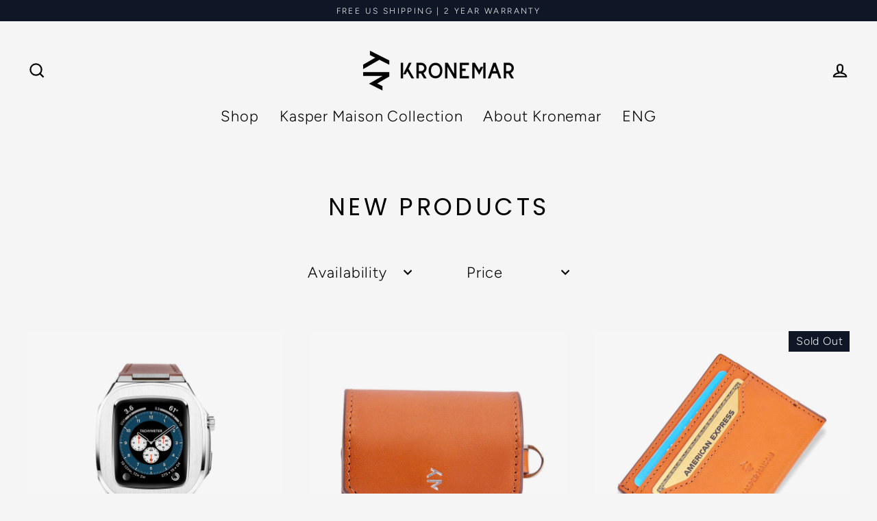

--- FILE ---
content_type: text/html; charset=utf-8
request_url: https://kronemar.com/collections/new-products
body_size: 27805
content:
<!doctype html>
<html class="no-js" lang="en" dir="ltr">
<head> 
  <!-- Google Tag Manager -->
<script>(function(w,d,s,l,i){w[l]=w[l]||[];w[l].push({'gtm.start':
new Date().getTime(),event:'gtm.js'});var f=d.getElementsByTagName(s)[0],
j=d.createElement(s),dl=l!='dataLayer'?'&l='+l:'';j.async=true;j.src=
'https://www.googletagmanager.com/gtm.js?id='+i+dl;f.parentNode.insertBefore(j,f);
})(window,document,'script','dataLayer','GTM-T9T7M9W');</script>
<!-- End Google Tag Manager -->
<script async src="https://pagead2.googlesyndication.com/pagead/js/adsbygoogle.js?client=ca-pub-5334285190602100"
     crossorigin="anonymous"></script>
<meta name="google-site-verification" content="ukSAyTeKMQxM6lHb5COPLXCcIlbZh1wHK5GixuDfKdE" />
  <meta charset="utf-8">
  <meta http-equiv="X-UA-Compatible" content="IE=edge">
  <meta name="viewport" content="width=device-width,initial-scale=1">
  <meta name="theme-color" content="#0f1626">
  <link rel="canonical" href="https://kronemar.com/collections/new-products">
  <link rel="preconnect" href="https://cdn.shopify.com">
  <link rel="preconnect" href="https://fonts.shopifycdn.com">
  <link rel="dns-prefetch" href="https://productreviews.shopifycdn.com">
  <link rel="dns-prefetch" href="https://ajax.googleapis.com">
  <link rel="dns-prefetch" href="https://maps.googleapis.com">
  <link rel="dns-prefetch" href="https://maps.gstatic.com"><link rel="shortcut icon" href="//kronemar.com/cdn/shop/files/favikon_32x32.jpg?v=1614347073" type="image/png" /><title>New Products
&ndash; Kronemar
</title>
<meta property="og:site_name" content="Kronemar">
  <meta property="og:url" content="https://kronemar.com/collections/new-products">
  <meta property="og:title" content="New Products">
  <meta property="og:type" content="website">
  <meta property="og:description" content="Kronemar was created for the achievers, the doers. The everyday essentials we use communicate something about who we are. Drawing on our Swedish heritage, our leather products are premium, functional yet luxurious. Crafted with world-class materials, our products are in it for the long haul and age with beauty. "><meta property="og:image" content="http://kronemar.com/cdn/shop/products/FrontSilverBrown_1200x630.jpg?v=1641524404"><meta property="og:image" content="http://kronemar.com/cdn/shop/products/AirpodCaseFrontTan_1200x630.jpg?v=1638763149"><meta property="og:image" content="http://kronemar.com/cdn/shop/products/CardHolderFilledTan_1200x630.jpg?v=1638763371">
  <meta property="og:image:secure_url" content="https://kronemar.com/cdn/shop/products/FrontSilverBrown_1200x630.jpg?v=1641524404"><meta property="og:image:secure_url" content="https://kronemar.com/cdn/shop/products/AirpodCaseFrontTan_1200x630.jpg?v=1638763149"><meta property="og:image:secure_url" content="https://kronemar.com/cdn/shop/products/CardHolderFilledTan_1200x630.jpg?v=1638763371">
  <meta name="twitter:site" content="@">
  <meta name="twitter:card" content="summary_large_image">
  <meta name="twitter:title" content="New Products">
  <meta name="twitter:description" content="Kronemar was created for the achievers, the doers. The everyday essentials we use communicate something about who we are. Drawing on our Swedish heritage, our leather products are premium, functional yet luxurious. Crafted with world-class materials, our products are in it for the long haul and age with beauty. ">
<script>window.performance && window.performance.mark && window.performance.mark('shopify.content_for_header.start');</script><meta name="google-site-verification" content="Y8Yygif0Tv1xFyxLnhPJVqL5VC73U0nAKtbLq1yMZNA">
<meta id="shopify-digital-wallet" name="shopify-digital-wallet" content="/12229345344/digital_wallets/dialog">
<meta name="shopify-checkout-api-token" content="74ab147abef163264e718062769ec44d">
<meta id="in-context-paypal-metadata" data-shop-id="12229345344" data-venmo-supported="false" data-environment="production" data-locale="en_US" data-paypal-v4="true" data-currency="USD">
<link rel="alternate" type="application/atom+xml" title="Feed" href="/collections/new-products.atom" />
<link rel="alternate" hreflang="x-default" href="https://kronemar.com/collections/new-products">
<link rel="alternate" hreflang="en" href="https://kronemar.com/collections/new-products">
<link rel="alternate" hreflang="en-HK" href="https://kronemar.com/en-hk/collections/new-products">
<link rel="alternate" type="application/json+oembed" href="https://kronemar.com/collections/new-products.oembed">
<script async="async" src="/checkouts/internal/preloads.js?locale=en-US"></script>
<script id="shopify-features" type="application/json">{"accessToken":"74ab147abef163264e718062769ec44d","betas":["rich-media-storefront-analytics"],"domain":"kronemar.com","predictiveSearch":true,"shopId":12229345344,"locale":"en"}</script>
<script>var Shopify = Shopify || {};
Shopify.shop = "kaspermaison.myshopify.com";
Shopify.locale = "en";
Shopify.currency = {"active":"USD","rate":"1.0"};
Shopify.country = "US";
Shopify.theme = {"name":"KRONEMAR ","id":131093135514,"schema_name":"Streamline","schema_version":"6.0.0","theme_store_id":null,"role":"main"};
Shopify.theme.handle = "null";
Shopify.theme.style = {"id":null,"handle":null};
Shopify.cdnHost = "kronemar.com/cdn";
Shopify.routes = Shopify.routes || {};
Shopify.routes.root = "/";</script>
<script type="module">!function(o){(o.Shopify=o.Shopify||{}).modules=!0}(window);</script>
<script>!function(o){function n(){var o=[];function n(){o.push(Array.prototype.slice.apply(arguments))}return n.q=o,n}var t=o.Shopify=o.Shopify||{};t.loadFeatures=n(),t.autoloadFeatures=n()}(window);</script>
<script id="shop-js-analytics" type="application/json">{"pageType":"collection"}</script>
<script defer="defer" async type="module" src="//kronemar.com/cdn/shopifycloud/shop-js/modules/v2/client.init-shop-cart-sync_BdyHc3Nr.en.esm.js"></script>
<script defer="defer" async type="module" src="//kronemar.com/cdn/shopifycloud/shop-js/modules/v2/chunk.common_Daul8nwZ.esm.js"></script>
<script type="module">
  await import("//kronemar.com/cdn/shopifycloud/shop-js/modules/v2/client.init-shop-cart-sync_BdyHc3Nr.en.esm.js");
await import("//kronemar.com/cdn/shopifycloud/shop-js/modules/v2/chunk.common_Daul8nwZ.esm.js");

  window.Shopify.SignInWithShop?.initShopCartSync?.({"fedCMEnabled":true,"windoidEnabled":true});

</script>
<script>(function() {
  var isLoaded = false;
  function asyncLoad() {
    if (isLoaded) return;
    isLoaded = true;
    var urls = ["https:\/\/cdn-bundler.nice-team.net\/app\/js\/bundler.js?shop=kaspermaison.myshopify.com","https:\/\/cdn.adtrace.ai\/facebook-track.js?shop=kaspermaison.myshopify.com"];
    for (var i = 0; i < urls.length; i++) {
      var s = document.createElement('script');
      s.type = 'text/javascript';
      s.async = true;
      s.src = urls[i];
      var x = document.getElementsByTagName('script')[0];
      x.parentNode.insertBefore(s, x);
    }
  };
  if(window.attachEvent) {
    window.attachEvent('onload', asyncLoad);
  } else {
    window.addEventListener('load', asyncLoad, false);
  }
})();</script>
<script id="__st">var __st={"a":12229345344,"offset":3600,"reqid":"d2b5813c-28c3-430c-bf9f-a8439add27b8-1769008773","pageurl":"kronemar.com\/collections\/new-products","u":"4e9c1eea43aa","p":"collection","rtyp":"collection","rid":281285197978};</script>
<script>window.ShopifyPaypalV4VisibilityTracking = true;</script>
<script id="captcha-bootstrap">!function(){'use strict';const t='contact',e='account',n='new_comment',o=[[t,t],['blogs',n],['comments',n],[t,'customer']],c=[[e,'customer_login'],[e,'guest_login'],[e,'recover_customer_password'],[e,'create_customer']],r=t=>t.map((([t,e])=>`form[action*='/${t}']:not([data-nocaptcha='true']) input[name='form_type'][value='${e}']`)).join(','),a=t=>()=>t?[...document.querySelectorAll(t)].map((t=>t.form)):[];function s(){const t=[...o],e=r(t);return a(e)}const i='password',u='form_key',d=['recaptcha-v3-token','g-recaptcha-response','h-captcha-response',i],f=()=>{try{return window.sessionStorage}catch{return}},m='__shopify_v',_=t=>t.elements[u];function p(t,e,n=!1){try{const o=window.sessionStorage,c=JSON.parse(o.getItem(e)),{data:r}=function(t){const{data:e,action:n}=t;return t[m]||n?{data:e,action:n}:{data:t,action:n}}(c);for(const[e,n]of Object.entries(r))t.elements[e]&&(t.elements[e].value=n);n&&o.removeItem(e)}catch(o){console.error('form repopulation failed',{error:o})}}const l='form_type',E='cptcha';function T(t){t.dataset[E]=!0}const w=window,h=w.document,L='Shopify',v='ce_forms',y='captcha';let A=!1;((t,e)=>{const n=(g='f06e6c50-85a8-45c8-87d0-21a2b65856fe',I='https://cdn.shopify.com/shopifycloud/storefront-forms-hcaptcha/ce_storefront_forms_captcha_hcaptcha.v1.5.2.iife.js',D={infoText:'Protected by hCaptcha',privacyText:'Privacy',termsText:'Terms'},(t,e,n)=>{const o=w[L][v],c=o.bindForm;if(c)return c(t,g,e,D).then(n);var r;o.q.push([[t,g,e,D],n]),r=I,A||(h.body.append(Object.assign(h.createElement('script'),{id:'captcha-provider',async:!0,src:r})),A=!0)});var g,I,D;w[L]=w[L]||{},w[L][v]=w[L][v]||{},w[L][v].q=[],w[L][y]=w[L][y]||{},w[L][y].protect=function(t,e){n(t,void 0,e),T(t)},Object.freeze(w[L][y]),function(t,e,n,w,h,L){const[v,y,A,g]=function(t,e,n){const i=e?o:[],u=t?c:[],d=[...i,...u],f=r(d),m=r(i),_=r(d.filter((([t,e])=>n.includes(e))));return[a(f),a(m),a(_),s()]}(w,h,L),I=t=>{const e=t.target;return e instanceof HTMLFormElement?e:e&&e.form},D=t=>v().includes(t);t.addEventListener('submit',(t=>{const e=I(t);if(!e)return;const n=D(e)&&!e.dataset.hcaptchaBound&&!e.dataset.recaptchaBound,o=_(e),c=g().includes(e)&&(!o||!o.value);(n||c)&&t.preventDefault(),c&&!n&&(function(t){try{if(!f())return;!function(t){const e=f();if(!e)return;const n=_(t);if(!n)return;const o=n.value;o&&e.removeItem(o)}(t);const e=Array.from(Array(32),(()=>Math.random().toString(36)[2])).join('');!function(t,e){_(t)||t.append(Object.assign(document.createElement('input'),{type:'hidden',name:u})),t.elements[u].value=e}(t,e),function(t,e){const n=f();if(!n)return;const o=[...t.querySelectorAll(`input[type='${i}']`)].map((({name:t})=>t)),c=[...d,...o],r={};for(const[a,s]of new FormData(t).entries())c.includes(a)||(r[a]=s);n.setItem(e,JSON.stringify({[m]:1,action:t.action,data:r}))}(t,e)}catch(e){console.error('failed to persist form',e)}}(e),e.submit())}));const S=(t,e)=>{t&&!t.dataset[E]&&(n(t,e.some((e=>e===t))),T(t))};for(const o of['focusin','change'])t.addEventListener(o,(t=>{const e=I(t);D(e)&&S(e,y())}));const B=e.get('form_key'),M=e.get(l),P=B&&M;t.addEventListener('DOMContentLoaded',(()=>{const t=y();if(P)for(const e of t)e.elements[l].value===M&&p(e,B);[...new Set([...A(),...v().filter((t=>'true'===t.dataset.shopifyCaptcha))])].forEach((e=>S(e,t)))}))}(h,new URLSearchParams(w.location.search),n,t,e,['guest_login'])})(!0,!0)}();</script>
<script integrity="sha256-4kQ18oKyAcykRKYeNunJcIwy7WH5gtpwJnB7kiuLZ1E=" data-source-attribution="shopify.loadfeatures" defer="defer" src="//kronemar.com/cdn/shopifycloud/storefront/assets/storefront/load_feature-a0a9edcb.js" crossorigin="anonymous"></script>
<script data-source-attribution="shopify.dynamic_checkout.dynamic.init">var Shopify=Shopify||{};Shopify.PaymentButton=Shopify.PaymentButton||{isStorefrontPortableWallets:!0,init:function(){window.Shopify.PaymentButton.init=function(){};var t=document.createElement("script");t.src="https://kronemar.com/cdn/shopifycloud/portable-wallets/latest/portable-wallets.en.js",t.type="module",document.head.appendChild(t)}};
</script>
<script data-source-attribution="shopify.dynamic_checkout.buyer_consent">
  function portableWalletsHideBuyerConsent(e){var t=document.getElementById("shopify-buyer-consent"),n=document.getElementById("shopify-subscription-policy-button");t&&n&&(t.classList.add("hidden"),t.setAttribute("aria-hidden","true"),n.removeEventListener("click",e))}function portableWalletsShowBuyerConsent(e){var t=document.getElementById("shopify-buyer-consent"),n=document.getElementById("shopify-subscription-policy-button");t&&n&&(t.classList.remove("hidden"),t.removeAttribute("aria-hidden"),n.addEventListener("click",e))}window.Shopify?.PaymentButton&&(window.Shopify.PaymentButton.hideBuyerConsent=portableWalletsHideBuyerConsent,window.Shopify.PaymentButton.showBuyerConsent=portableWalletsShowBuyerConsent);
</script>
<script data-source-attribution="shopify.dynamic_checkout.cart.bootstrap">document.addEventListener("DOMContentLoaded",(function(){function t(){return document.querySelector("shopify-accelerated-checkout-cart, shopify-accelerated-checkout")}if(t())Shopify.PaymentButton.init();else{new MutationObserver((function(e,n){t()&&(Shopify.PaymentButton.init(),n.disconnect())})).observe(document.body,{childList:!0,subtree:!0})}}));
</script>
<script id='scb4127' type='text/javascript' async='' src='https://kronemar.com/cdn/shopifycloud/privacy-banner/storefront-banner.js'></script><link id="shopify-accelerated-checkout-styles" rel="stylesheet" media="screen" href="https://kronemar.com/cdn/shopifycloud/portable-wallets/latest/accelerated-checkout-backwards-compat.css" crossorigin="anonymous">
<style id="shopify-accelerated-checkout-cart">
        #shopify-buyer-consent {
  margin-top: 1em;
  display: inline-block;
  width: 100%;
}

#shopify-buyer-consent.hidden {
  display: none;
}

#shopify-subscription-policy-button {
  background: none;
  border: none;
  padding: 0;
  text-decoration: underline;
  font-size: inherit;
  cursor: pointer;
}

#shopify-subscription-policy-button::before {
  box-shadow: none;
}

      </style>

<script>window.performance && window.performance.mark && window.performance.mark('shopify.content_for_header.end');</script>

  <script>
    var theme = {
      stylesheet: "//kronemar.com/cdn/shop/t/9/assets/theme.css?v=102402835079891417401704305943",
      template: "collection",
      routes: {
        home: "/",
        cart: "/cart.js",
        cartPage: "/cart",
        cartAdd: "/cart/add.js",
        cartChange: "/cart/change.js"
      },
      strings: {
        addToCart: "Add to cart",
        soldOut: "Sold Out",
        unavailable: "Unavailable",
        regularPrice: "Regular price",
        salePrice: "Sale price",
        inStockLabel: "In stock, ready to ship",
        oneStockLabel: "Low stock - [count] item left",
        otherStockLabel: "Low stock - [count] items left",
        willNotShipUntil: "Ready to ship [date]",
        willBeInStockAfter: "Back in stock [date]",
        waitingForStock: "Inventory on the way",
        cartItems: "[count] items",
        cartConfirmDelete: "Are you sure you want to remove this item?",
        cartTermsConfirmation: "You must agree with the terms and conditions of sales to check out"
      },
      settings: {
        cartType: "sticky",
        isCustomerTemplate: false,
        moneyFormat: "\u003cspan class=money\u003e${{amount}}\u003c\/span\u003e",
        quickView: false,
        hoverProductGrid: true,
        themeName: 'Streamline',
        themeVersion: "6.0.0"
      }
    };

    document.documentElement.className = document.documentElement.className.replace('no-js', 'js');
  </script><style data-shopify>:root {
    --typeHeaderPrimary: Poppins;
    --typeHeaderFallback: sans-serif;
    --typeHeaderSize: 35px;
    --typeHeaderStyle: normal;
    --typeHeaderWeight: 400;
    --typeHeaderLineHeight: 1.1;
    --typeHeaderSpacing: 0.125em;

    --typeBasePrimary:Figtree;
    --typeBaseFallback:sans-serif;
    --typeBaseSize: 18px;
    --typeBaseWeight: 300;
    --typeBaseStyle: normal;
    --typeBaseSpacing: 0.05em;
    --typeBaseLineHeight: 1.5;

    
      --buttonRadius: 3px;
    

    --iconWeight: 5px;
    --iconLinecaps: miter;
  }

  

  .hero {
    background-image: linear-gradient(100deg, #0f1626 40%, #223256 63%, #0f1626 79%);
  }

  .placeholder-content,
  .image-wrap,
  .skrim__link,
  .pswp__img--placeholder {
    background-image: linear-gradient(100deg, #f5f5f5 40%, #ededed 63%, #f5f5f5 79%);
  }</style><style>
  @font-face {
  font-family: Poppins;
  font-weight: 400;
  font-style: normal;
  font-display: swap;
  src: url("//kronemar.com/cdn/fonts/poppins/poppins_n4.0ba78fa5af9b0e1a374041b3ceaadf0a43b41362.woff2") format("woff2"),
       url("//kronemar.com/cdn/fonts/poppins/poppins_n4.214741a72ff2596839fc9760ee7a770386cf16ca.woff") format("woff");
}

  @font-face {
  font-family: Figtree;
  font-weight: 300;
  font-style: normal;
  font-display: swap;
  src: url("//kronemar.com/cdn/fonts/figtree/figtree_n3.e4cc0323f8b9feb279bf6ced9d868d88ce80289f.woff2") format("woff2"),
       url("//kronemar.com/cdn/fonts/figtree/figtree_n3.db79ac3fb83d054d99bd79fccf8e8782b5cf449e.woff") format("woff");
}


  @font-face {
  font-family: Figtree;
  font-weight: 400;
  font-style: normal;
  font-display: swap;
  src: url("//kronemar.com/cdn/fonts/figtree/figtree_n4.3c0838aba1701047e60be6a99a1b0a40ce9b8419.woff2") format("woff2"),
       url("//kronemar.com/cdn/fonts/figtree/figtree_n4.c0575d1db21fc3821f17fd6617d3dee552312137.woff") format("woff");
}

  @font-face {
  font-family: Figtree;
  font-weight: 300;
  font-style: italic;
  font-display: swap;
  src: url("//kronemar.com/cdn/fonts/figtree/figtree_i3.914abbe7a583759f0a18bf02652c9ee1f4bb1c6d.woff2") format("woff2"),
       url("//kronemar.com/cdn/fonts/figtree/figtree_i3.3d7354f07ddb3c61082efcb69896c65d6c00d9fa.woff") format("woff");
}

  @font-face {
  font-family: Figtree;
  font-weight: 400;
  font-style: italic;
  font-display: swap;
  src: url("//kronemar.com/cdn/fonts/figtree/figtree_i4.89f7a4275c064845c304a4cf8a4a586060656db2.woff2") format("woff2"),
       url("//kronemar.com/cdn/fonts/figtree/figtree_i4.6f955aaaafc55a22ffc1f32ecf3756859a5ad3e2.woff") format("woff");
}


  body,
  input,
  textarea,
  button,
  select {
    -webkit-font-smoothing: antialiased;
    -webkit-text-size-adjust: 100%;
    text-rendering: optimizeSpeed;
    font-family: var(--typeBasePrimary), var(--typeBaseFallback);
    font-size: calc(var(--typeBaseSize) * 0.85);
    font-weight: var(--typeBaseWeight);
    font-style: var(--typeBaseStyle);
    letter-spacing: var(--typeBaseSpacing);
    line-height: var(--typeBaseLineHeight);
  }

  @media only screen and (min-width: 769px) {
    body,
    input,
    textarea,
    button,
    select {
      font-size: var(--typeBaseSize);
    }
  }

  .page-container,
  .overscroll-loader {
    display: none;
  }

  h1, .h1,
  h3, .h3,
  h4, .h4,
  h5, .h5,
  h6, .h6,
  .section-header__title,
  .spr-header-title.spr-header-title {
    font-family: var(--typeHeaderPrimary), var(--typeHeaderFallback);
    font-weight: var(--typeHeaderWeight);
    font-style: normal;
    letter-spacing: var(--typeHeaderSpacing);
    line-height: var(--typeHeaderLineHeight);
    word-break: break-word;

    
      text-transform: uppercase;
    
  }

  h2, .h2 {
    font-family: var(--typeBasePrimary), var(--typeBaseFallback);
    font-weight: var(--typeBaseWeight);
    letter-spacing: var(--typeBaseSpacing);
    line-height: var(--typeBaseLineHeight);
  }

  
  @keyframes pulse-fade {
    0% {
      opacity: 0;
    }
    50% {
      opacity: 1;
    }
    100% {
      opacity: 0;
    }
  }

  .splash-screen {
    box-sizing: border-box;
    display: flex;
    position: fixed;
    left: 0;
    top: 0;
    right: 0;
    bottom: 0;
    align-items: center;
    justify-content: center;
    z-index: 10001;
    background-color: #f5f5f5;
  }

  .splash-screen__loader {
    max-width: 100px;
  }

  @media only screen and (min-width: 769px) {
    .splash-screen__loader {
      max-width: 300px;
    }
  }

  .splash-screen img {
    display: block;
    max-width: 100%;
    border: 0 none;
    animation: pulse-fade 0.4s infinite linear;
  }

  .loader-text {
    letter-spacing: 0.2em;
    font-size: 1.5em;
    text-transform: uppercase;
    animation: pulse-fade 0.4s infinite linear;
  }

  .loader-logo {
    display: none;
    position: fixed;
    left: 0;
    top: 0;
    right: 0;
    bottom: 0;
    align-items: center;
    justify-content: center;
    background-color: #f5f5f5;
    z-index: 6000;
  }

  .loader-logo__img {
    display: block;
  }

  .transition-body {
    opacity: 0;
  }

  .btn--loading span:after {
    content: "Loading";
  }
</style>
<link href="//kronemar.com/cdn/shop/t/9/assets/theme.css?v=102402835079891417401704305943" rel="stylesheet" type="text/css" media="all" />
<script src="//kronemar.com/cdn/shop/t/9/assets/vendor-v6.js" defer="defer"></script>
  <script src="//kronemar.com/cdn/shop/t/9/assets/theme.js?v=129707558119627950501663868562" defer="defer"></script>
<!-- BEGIN app block: shopify://apps/frequently-bought/blocks/app-embed-block/b1a8cbea-c844-4842-9529-7c62dbab1b1f --><script>
    window.codeblackbelt = window.codeblackbelt || {};
    window.codeblackbelt.shop = window.codeblackbelt.shop || 'kaspermaison.myshopify.com';
    </script><script src="//cdn.codeblackbelt.com/widgets/frequently-bought-together/bootstrap.min.js?version=2026012116+0100" async></script>
 <!-- END app block --><!-- BEGIN app block: shopify://apps/capi-facebook-pixel-meta-api/blocks/facebook-ads-pixels/4ad3004f-fa0b-4587-a4f1-4d8ce89e9fbb -->









<script>
    window.__adTraceFacebookPaused = ``;
    window.__adTraceFacebookServerSideApiEnabled = ``;
    window.__adTraceShopifyDomain = `https://kronemar.com`;
    window.__adTraceIsProductPage = `collection`.includes("product");
    window.__adTraceShopCurrency = `USD`;
    window.__adTraceProductInfo = {
        "id": "",
        "name": ``,
        "price": "",
        "url": "",
        "description": null,
        "image": "<!-- Liquid error (shopify://apps/capi-facebook-pixel-meta-api/blocks/facebook-ads-pixels/4ad3004f-fa0b-4587-a4f1-4d8ce89e9fbb line 31): invalid url input -->"
    };
    
</script>
<!-- END app block --><!-- BEGIN app block: shopify://apps/triplewhale/blocks/triple_pixel_snippet/483d496b-3f1a-4609-aea7-8eee3b6b7a2a --><link rel='preconnect dns-prefetch' href='https://api.config-security.com/' crossorigin />
<link rel='preconnect dns-prefetch' href='https://conf.config-security.com/' crossorigin />
<script>
/* >> TriplePixel :: start*/
window.TriplePixelData={TripleName:"kaspermaison.myshopify.com",ver:"2.16",plat:"SHOPIFY",isHeadless:false,src:'SHOPIFY_EXT',product:{id:"",name:``,price:"",variant:""},search:"",collection:"281285197978",cart:"sticky",template:"collection",curr:"USD" || "USD"},function(W,H,A,L,E,_,B,N){function O(U,T,P,H,R){void 0===R&&(R=!1),H=new XMLHttpRequest,P?(H.open("POST",U,!0),H.setRequestHeader("Content-Type","text/plain")):H.open("GET",U,!0),H.send(JSON.stringify(P||{})),H.onreadystatechange=function(){4===H.readyState&&200===H.status?(R=H.responseText,U.includes("/first")?eval(R):P||(N[B]=R)):(299<H.status||H.status<200)&&T&&!R&&(R=!0,O(U,T-1,P))}}if(N=window,!N[H+"sn"]){N[H+"sn"]=1,L=function(){return Date.now().toString(36)+"_"+Math.random().toString(36)};try{A.setItem(H,1+(0|A.getItem(H)||0)),(E=JSON.parse(A.getItem(H+"U")||"[]")).push({u:location.href,r:document.referrer,t:Date.now(),id:L()}),A.setItem(H+"U",JSON.stringify(E))}catch(e){}var i,m,p;A.getItem('"!nC`')||(_=A,A=N,A[H]||(E=A[H]=function(t,e,i){return void 0===i&&(i=[]),"State"==t?E.s:(W=L(),(E._q=E._q||[]).push([W,t,e].concat(i)),W)},E.s="Installed",E._q=[],E.ch=W,B="configSecurityConfModel",N[B]=1,O("https://conf.config-security.com/model",5),i=L(),m=A[atob("c2NyZWVu")],_.setItem("di_pmt_wt",i),p={id:i,action:"profile",avatar:_.getItem("auth-security_rand_salt_"),time:m[atob("d2lkdGg=")]+":"+m[atob("aGVpZ2h0")],host:A.TriplePixelData.TripleName,plat:A.TriplePixelData.plat,url:window.location.href.slice(0,500),ref:document.referrer,ver:A.TriplePixelData.ver},O("https://api.config-security.com/event",5,p),O("https://api.config-security.com/first?host=".concat(p.host,"&plat=").concat(p.plat),5)))}}("","TriplePixel",localStorage);
/* << TriplePixel :: end*/
</script>



<!-- END app block --><script src="https://cdn.shopify.com/extensions/15956640-5fbd-4282-a77e-c39c9c2d6136/facebook-instagram-pixels-at-90/assets/facebook-pixel.js" type="text/javascript" defer="defer"></script>
<link href="https://monorail-edge.shopifysvc.com" rel="dns-prefetch">
<script>(function(){if ("sendBeacon" in navigator && "performance" in window) {try {var session_token_from_headers = performance.getEntriesByType('navigation')[0].serverTiming.find(x => x.name == '_s').description;} catch {var session_token_from_headers = undefined;}var session_cookie_matches = document.cookie.match(/_shopify_s=([^;]*)/);var session_token_from_cookie = session_cookie_matches && session_cookie_matches.length === 2 ? session_cookie_matches[1] : "";var session_token = session_token_from_headers || session_token_from_cookie || "";function handle_abandonment_event(e) {var entries = performance.getEntries().filter(function(entry) {return /monorail-edge.shopifysvc.com/.test(entry.name);});if (!window.abandonment_tracked && entries.length === 0) {window.abandonment_tracked = true;var currentMs = Date.now();var navigation_start = performance.timing.navigationStart;var payload = {shop_id: 12229345344,url: window.location.href,navigation_start,duration: currentMs - navigation_start,session_token,page_type: "collection"};window.navigator.sendBeacon("https://monorail-edge.shopifysvc.com/v1/produce", JSON.stringify({schema_id: "online_store_buyer_site_abandonment/1.1",payload: payload,metadata: {event_created_at_ms: currentMs,event_sent_at_ms: currentMs}}));}}window.addEventListener('pagehide', handle_abandonment_event);}}());</script>
<script id="web-pixels-manager-setup">(function e(e,d,r,n,o){if(void 0===o&&(o={}),!Boolean(null===(a=null===(i=window.Shopify)||void 0===i?void 0:i.analytics)||void 0===a?void 0:a.replayQueue)){var i,a;window.Shopify=window.Shopify||{};var t=window.Shopify;t.analytics=t.analytics||{};var s=t.analytics;s.replayQueue=[],s.publish=function(e,d,r){return s.replayQueue.push([e,d,r]),!0};try{self.performance.mark("wpm:start")}catch(e){}var l=function(){var e={modern:/Edge?\/(1{2}[4-9]|1[2-9]\d|[2-9]\d{2}|\d{4,})\.\d+(\.\d+|)|Firefox\/(1{2}[4-9]|1[2-9]\d|[2-9]\d{2}|\d{4,})\.\d+(\.\d+|)|Chrom(ium|e)\/(9{2}|\d{3,})\.\d+(\.\d+|)|(Maci|X1{2}).+ Version\/(15\.\d+|(1[6-9]|[2-9]\d|\d{3,})\.\d+)([,.]\d+|)( \(\w+\)|)( Mobile\/\w+|) Safari\/|Chrome.+OPR\/(9{2}|\d{3,})\.\d+\.\d+|(CPU[ +]OS|iPhone[ +]OS|CPU[ +]iPhone|CPU IPhone OS|CPU iPad OS)[ +]+(15[._]\d+|(1[6-9]|[2-9]\d|\d{3,})[._]\d+)([._]\d+|)|Android:?[ /-](13[3-9]|1[4-9]\d|[2-9]\d{2}|\d{4,})(\.\d+|)(\.\d+|)|Android.+Firefox\/(13[5-9]|1[4-9]\d|[2-9]\d{2}|\d{4,})\.\d+(\.\d+|)|Android.+Chrom(ium|e)\/(13[3-9]|1[4-9]\d|[2-9]\d{2}|\d{4,})\.\d+(\.\d+|)|SamsungBrowser\/([2-9]\d|\d{3,})\.\d+/,legacy:/Edge?\/(1[6-9]|[2-9]\d|\d{3,})\.\d+(\.\d+|)|Firefox\/(5[4-9]|[6-9]\d|\d{3,})\.\d+(\.\d+|)|Chrom(ium|e)\/(5[1-9]|[6-9]\d|\d{3,})\.\d+(\.\d+|)([\d.]+$|.*Safari\/(?![\d.]+ Edge\/[\d.]+$))|(Maci|X1{2}).+ Version\/(10\.\d+|(1[1-9]|[2-9]\d|\d{3,})\.\d+)([,.]\d+|)( \(\w+\)|)( Mobile\/\w+|) Safari\/|Chrome.+OPR\/(3[89]|[4-9]\d|\d{3,})\.\d+\.\d+|(CPU[ +]OS|iPhone[ +]OS|CPU[ +]iPhone|CPU IPhone OS|CPU iPad OS)[ +]+(10[._]\d+|(1[1-9]|[2-9]\d|\d{3,})[._]\d+)([._]\d+|)|Android:?[ /-](13[3-9]|1[4-9]\d|[2-9]\d{2}|\d{4,})(\.\d+|)(\.\d+|)|Mobile Safari.+OPR\/([89]\d|\d{3,})\.\d+\.\d+|Android.+Firefox\/(13[5-9]|1[4-9]\d|[2-9]\d{2}|\d{4,})\.\d+(\.\d+|)|Android.+Chrom(ium|e)\/(13[3-9]|1[4-9]\d|[2-9]\d{2}|\d{4,})\.\d+(\.\d+|)|Android.+(UC? ?Browser|UCWEB|U3)[ /]?(15\.([5-9]|\d{2,})|(1[6-9]|[2-9]\d|\d{3,})\.\d+)\.\d+|SamsungBrowser\/(5\.\d+|([6-9]|\d{2,})\.\d+)|Android.+MQ{2}Browser\/(14(\.(9|\d{2,})|)|(1[5-9]|[2-9]\d|\d{3,})(\.\d+|))(\.\d+|)|K[Aa][Ii]OS\/(3\.\d+|([4-9]|\d{2,})\.\d+)(\.\d+|)/},d=e.modern,r=e.legacy,n=navigator.userAgent;return n.match(d)?"modern":n.match(r)?"legacy":"unknown"}(),u="modern"===l?"modern":"legacy",c=(null!=n?n:{modern:"",legacy:""})[u],f=function(e){return[e.baseUrl,"/wpm","/b",e.hashVersion,"modern"===e.buildTarget?"m":"l",".js"].join("")}({baseUrl:d,hashVersion:r,buildTarget:u}),m=function(e){var d=e.version,r=e.bundleTarget,n=e.surface,o=e.pageUrl,i=e.monorailEndpoint;return{emit:function(e){var a=e.status,t=e.errorMsg,s=(new Date).getTime(),l=JSON.stringify({metadata:{event_sent_at_ms:s},events:[{schema_id:"web_pixels_manager_load/3.1",payload:{version:d,bundle_target:r,page_url:o,status:a,surface:n,error_msg:t},metadata:{event_created_at_ms:s}}]});if(!i)return console&&console.warn&&console.warn("[Web Pixels Manager] No Monorail endpoint provided, skipping logging."),!1;try{return self.navigator.sendBeacon.bind(self.navigator)(i,l)}catch(e){}var u=new XMLHttpRequest;try{return u.open("POST",i,!0),u.setRequestHeader("Content-Type","text/plain"),u.send(l),!0}catch(e){return console&&console.warn&&console.warn("[Web Pixels Manager] Got an unhandled error while logging to Monorail."),!1}}}}({version:r,bundleTarget:l,surface:e.surface,pageUrl:self.location.href,monorailEndpoint:e.monorailEndpoint});try{o.browserTarget=l,function(e){var d=e.src,r=e.async,n=void 0===r||r,o=e.onload,i=e.onerror,a=e.sri,t=e.scriptDataAttributes,s=void 0===t?{}:t,l=document.createElement("script"),u=document.querySelector("head"),c=document.querySelector("body");if(l.async=n,l.src=d,a&&(l.integrity=a,l.crossOrigin="anonymous"),s)for(var f in s)if(Object.prototype.hasOwnProperty.call(s,f))try{l.dataset[f]=s[f]}catch(e){}if(o&&l.addEventListener("load",o),i&&l.addEventListener("error",i),u)u.appendChild(l);else{if(!c)throw new Error("Did not find a head or body element to append the script");c.appendChild(l)}}({src:f,async:!0,onload:function(){if(!function(){var e,d;return Boolean(null===(d=null===(e=window.Shopify)||void 0===e?void 0:e.analytics)||void 0===d?void 0:d.initialized)}()){var d=window.webPixelsManager.init(e)||void 0;if(d){var r=window.Shopify.analytics;r.replayQueue.forEach((function(e){var r=e[0],n=e[1],o=e[2];d.publishCustomEvent(r,n,o)})),r.replayQueue=[],r.publish=d.publishCustomEvent,r.visitor=d.visitor,r.initialized=!0}}},onerror:function(){return m.emit({status:"failed",errorMsg:"".concat(f," has failed to load")})},sri:function(e){var d=/^sha384-[A-Za-z0-9+/=]+$/;return"string"==typeof e&&d.test(e)}(c)?c:"",scriptDataAttributes:o}),m.emit({status:"loading"})}catch(e){m.emit({status:"failed",errorMsg:(null==e?void 0:e.message)||"Unknown error"})}}})({shopId: 12229345344,storefrontBaseUrl: "https://kronemar.com",extensionsBaseUrl: "https://extensions.shopifycdn.com/cdn/shopifycloud/web-pixels-manager",monorailEndpoint: "https://monorail-edge.shopifysvc.com/unstable/produce_batch",surface: "storefront-renderer",enabledBetaFlags: ["2dca8a86"],webPixelsConfigList: [{"id":"668696730","configuration":"{\"config\":\"{\\\"pixel_id\\\":\\\"GT-WBTHRWT\\\",\\\"target_country\\\":\\\"US\\\",\\\"gtag_events\\\":[{\\\"type\\\":\\\"purchase\\\",\\\"action_label\\\":\\\"MC-VQXV0Q5N0Y\\\"},{\\\"type\\\":\\\"page_view\\\",\\\"action_label\\\":\\\"MC-VQXV0Q5N0Y\\\"},{\\\"type\\\":\\\"view_item\\\",\\\"action_label\\\":\\\"MC-VQXV0Q5N0Y\\\"}],\\\"enable_monitoring_mode\\\":false}\"}","eventPayloadVersion":"v1","runtimeContext":"OPEN","scriptVersion":"b2a88bafab3e21179ed38636efcd8a93","type":"APP","apiClientId":1780363,"privacyPurposes":[],"dataSharingAdjustments":{"protectedCustomerApprovalScopes":["read_customer_address","read_customer_email","read_customer_name","read_customer_personal_data","read_customer_phone"]}},{"id":"594673818","configuration":"{\"shopId\":\"kaspermaison.myshopify.com\"}","eventPayloadVersion":"v1","runtimeContext":"STRICT","scriptVersion":"674c31de9c131805829c42a983792da6","type":"APP","apiClientId":2753413,"privacyPurposes":["ANALYTICS","MARKETING","SALE_OF_DATA"],"dataSharingAdjustments":{"protectedCustomerApprovalScopes":["read_customer_address","read_customer_email","read_customer_name","read_customer_personal_data","read_customer_phone"]}},{"id":"257491098","configuration":"{\"pixel_id\":\"1158467901724989\",\"pixel_type\":\"facebook_pixel\",\"metaapp_system_user_token\":\"-\"}","eventPayloadVersion":"v1","runtimeContext":"OPEN","scriptVersion":"ca16bc87fe92b6042fbaa3acc2fbdaa6","type":"APP","apiClientId":2329312,"privacyPurposes":["ANALYTICS","MARKETING","SALE_OF_DATA"],"dataSharingAdjustments":{"protectedCustomerApprovalScopes":["read_customer_address","read_customer_email","read_customer_name","read_customer_personal_data","read_customer_phone"]}},{"id":"106037402","configuration":"{\"myshopifyDomain\":\"kaspermaison.myshopify.com\",\"fallbackTrackingEnabled\":\"0\",\"storeUsesCashOnDelivery\":\"false\"}","eventPayloadVersion":"v1","runtimeContext":"STRICT","scriptVersion":"5c0f1926339ad61df65a4737e07d8842","type":"APP","apiClientId":1326022657,"privacyPurposes":["ANALYTICS","MARKETING","SALE_OF_DATA"],"dataSharingAdjustments":{"protectedCustomerApprovalScopes":["read_customer_personal_data"]}},{"id":"shopify-app-pixel","configuration":"{}","eventPayloadVersion":"v1","runtimeContext":"STRICT","scriptVersion":"0450","apiClientId":"shopify-pixel","type":"APP","privacyPurposes":["ANALYTICS","MARKETING"]},{"id":"shopify-custom-pixel","eventPayloadVersion":"v1","runtimeContext":"LAX","scriptVersion":"0450","apiClientId":"shopify-pixel","type":"CUSTOM","privacyPurposes":["ANALYTICS","MARKETING"]}],isMerchantRequest: false,initData: {"shop":{"name":"Kronemar","paymentSettings":{"currencyCode":"USD"},"myshopifyDomain":"kaspermaison.myshopify.com","countryCode":"HK","storefrontUrl":"https:\/\/kronemar.com"},"customer":null,"cart":null,"checkout":null,"productVariants":[],"purchasingCompany":null},},"https://kronemar.com/cdn","fcfee988w5aeb613cpc8e4bc33m6693e112",{"modern":"","legacy":""},{"shopId":"12229345344","storefrontBaseUrl":"https:\/\/kronemar.com","extensionBaseUrl":"https:\/\/extensions.shopifycdn.com\/cdn\/shopifycloud\/web-pixels-manager","surface":"storefront-renderer","enabledBetaFlags":"[\"2dca8a86\"]","isMerchantRequest":"false","hashVersion":"fcfee988w5aeb613cpc8e4bc33m6693e112","publish":"custom","events":"[[\"page_viewed\",{}],[\"collection_viewed\",{\"collection\":{\"id\":\"281285197978\",\"title\":\"New Products\",\"productVariants\":[{\"price\":{\"amount\":250.0,\"currencyCode\":\"USD\"},\"product\":{\"title\":\"Apple Watch Case\",\"vendor\":\"Kasper Maison by Kronemar\",\"id\":\"7144094138522\",\"untranslatedTitle\":\"Apple Watch Case\",\"url\":\"\/products\/apple-watch-case\",\"type\":\"Apple Watch Case\"},\"id\":\"41310768234650\",\"image\":{\"src\":\"\/\/kronemar.com\/cdn\/shop\/products\/FrontSilverBrown.jpg?v=1641524404\"},\"sku\":\"KM-AWC-44-SS-BROWN\",\"title\":\"44mm \/ Stainless Steel\/Brown\",\"untranslatedTitle\":\"44mm \/ Stainless Steel\/Brown\"},{\"price\":{\"amount\":40.0,\"currencyCode\":\"USD\"},\"product\":{\"title\":\"AirPod Case for AirPods 3 \u0026 AirPods Pro\",\"vendor\":\"Kasper Maison by Kronemar\",\"id\":\"7144084078746\",\"untranslatedTitle\":\"AirPod Case for AirPods 3 \u0026 AirPods Pro\",\"url\":\"\/products\/airpods-3-airpods-pro-case\",\"type\":\"AirPods Case\"},\"id\":\"41310727241882\",\"image\":{\"src\":\"\/\/kronemar.com\/cdn\/shop\/products\/AirpodCaseFrontTan.jpg?v=1638763149\"},\"sku\":\"KM-AC-TAN\",\"title\":\"Tan\",\"untranslatedTitle\":\"Tan\"},{\"price\":{\"amount\":45.0,\"currencyCode\":\"USD\"},\"product\":{\"title\":\"Card Holder\",\"vendor\":\"Kasper Maison by Kronemar\",\"id\":\"7144103608474\",\"untranslatedTitle\":\"Card Holder\",\"url\":\"\/products\/card-holder\",\"type\":\"Wallets \u0026 Money Clips\"},\"id\":\"41310817386650\",\"image\":{\"src\":\"\/\/kronemar.com\/cdn\/shop\/products\/CardHolderFilledTan.jpg?v=1638763371\"},\"sku\":\"KM-CH-TAN\",\"title\":\"Tan\",\"untranslatedTitle\":\"Tan\"},{\"price\":{\"amount\":250.0,\"currencyCode\":\"USD\"},\"product\":{\"title\":\"Kronemar Apple Watch Case\",\"vendor\":\"Kronemar\",\"id\":\"7577866207386\",\"untranslatedTitle\":\"Kronemar Apple Watch Case\",\"url\":\"\/products\/copy-of-apple-watch-case\",\"type\":\"Apple Watch Case\"},\"id\":\"42822816497818\",\"image\":{\"src\":\"\/\/kronemar.com\/cdn\/shop\/products\/45SilverBrownFront.png?v=1672583135\"},\"sku\":\"KRONE-AWC-44-SS-BROWN\",\"title\":\"44mm \/ Stainless Steel\/Brown\",\"untranslatedTitle\":\"44mm \/ Stainless Steel\/Brown\"},{\"price\":{\"amount\":130.0,\"currencyCode\":\"USD\"},\"product\":{\"title\":\"Laptop Sleeve Case 13 inch\",\"vendor\":\"Kronemar\",\"id\":\"7637328986266\",\"untranslatedTitle\":\"Laptop Sleeve Case 13 inch\",\"url\":\"\/products\/kronemar-laptop-sleeve-case-13-inch\",\"type\":\"Laptop Sleeve\"},\"id\":\"43043583885466\",\"image\":{\"src\":\"\/\/kronemar.com\/cdn\/shop\/products\/Front_tan.png?v=1673103099\"},\"sku\":\"KRONE-LS-13-TAN\",\"title\":\"Tan\",\"untranslatedTitle\":\"Tan\"},{\"price\":{\"amount\":140.0,\"currencyCode\":\"USD\"},\"product\":{\"title\":\"Laptop Sleeve Case 14 inch\",\"vendor\":\"Kronemar\",\"id\":\"7637936767130\",\"untranslatedTitle\":\"Laptop Sleeve Case 14 inch\",\"url\":\"\/products\/kronemar-laptop-sleeve-case-14-inch\",\"type\":\"Laptop Sleeve\"},\"id\":\"43052018106522\",\"image\":{\"src\":\"\/\/kronemar.com\/cdn\/shop\/products\/Front_tan_5cdfeb41-105c-45e4-b45f-295d48819148.png?v=1673103107\"},\"sku\":\"KRONE-LS-14-TAN\",\"title\":\"Tan\",\"untranslatedTitle\":\"Tan\"},{\"price\":{\"amount\":150.0,\"currencyCode\":\"USD\"},\"product\":{\"title\":\"Laptop Sleeve Case 15 inch\",\"vendor\":\"Kronemar\",\"id\":\"7637945352346\",\"untranslatedTitle\":\"Laptop Sleeve Case 15 inch\",\"url\":\"\/products\/kronemar-laptop-sleeve-case-15-inch\",\"type\":\"Laptop Sleeve\"},\"id\":\"43052065849498\",\"image\":{\"src\":\"\/\/kronemar.com\/cdn\/shop\/products\/Front_tan_5cdfeb41-105c-45e4-b45f-295d48819148.webp?v=1673103049\"},\"sku\":\"KRONE-LS-15-TAN\",\"title\":\"Tan\",\"untranslatedTitle\":\"Tan\"},{\"price\":{\"amount\":160.0,\"currencyCode\":\"USD\"},\"product\":{\"title\":\"Laptop Sleeve Case 16 inch\",\"vendor\":\"Kronemar\",\"id\":\"7637957738650\",\"untranslatedTitle\":\"Laptop Sleeve Case 16 inch\",\"url\":\"\/products\/kronemar-laptop-sleeve-case-15-inch-1\",\"type\":\"Laptop Sleeve\"},\"id\":\"43052127584410\",\"image\":{\"src\":\"\/\/kronemar.com\/cdn\/shop\/products\/Front_tan_7b568511-0803-41db-a768-97652f4f7763.webp?v=1673104582\"},\"sku\":\"KRONE-LS-16-TAN\",\"title\":\"Tan\",\"untranslatedTitle\":\"Tan\"}]}}]]"});</script><script>
  window.ShopifyAnalytics = window.ShopifyAnalytics || {};
  window.ShopifyAnalytics.meta = window.ShopifyAnalytics.meta || {};
  window.ShopifyAnalytics.meta.currency = 'USD';
  var meta = {"products":[{"id":7144094138522,"gid":"gid:\/\/shopify\/Product\/7144094138522","vendor":"Kasper Maison by Kronemar","type":"Apple Watch Case","handle":"apple-watch-case","variants":[{"id":41310768234650,"price":25000,"name":"Apple Watch Case - 44mm \/ Stainless Steel\/Brown","public_title":"44mm \/ Stainless Steel\/Brown","sku":"KM-AWC-44-SS-BROWN"},{"id":41310768267418,"price":25000,"name":"Apple Watch Case - 44mm \/ Stainless Steel\/Black","public_title":"44mm \/ Stainless Steel\/Black","sku":"KM-AWC-44-SS-BLACK"},{"id":41310768300186,"price":25000,"name":"Apple Watch Case - 44mm \/ Stainless Steel\/Blue","public_title":"44mm \/ Stainless Steel\/Blue","sku":"KM-AWC-44-SS-BLUE"},{"id":41476104814746,"price":25000,"name":"Apple Watch Case - 44mm \/ Rose Gold\/Brown","public_title":"44mm \/ Rose Gold\/Brown","sku":"KM-AWC-44-RG-BROWN"},{"id":41476104847514,"price":25000,"name":"Apple Watch Case - 44mm \/ Rose Gold\/Black","public_title":"44mm \/ Rose Gold\/Black","sku":"KM-AWC-44-RG-BLACK"},{"id":41476104880282,"price":25000,"name":"Apple Watch Case - 44mm \/ Rose Gold\/Blue","public_title":"44mm \/ Rose Gold\/Blue","sku":"KM-AWC-44-RG-BLUE"}],"remote":false},{"id":7144084078746,"gid":"gid:\/\/shopify\/Product\/7144084078746","vendor":"Kasper Maison by Kronemar","type":"AirPods Case","handle":"airpods-3-airpods-pro-case","variants":[{"id":41310727241882,"price":4000,"name":"AirPod Case for AirPods 3 \u0026 AirPods Pro - Tan","public_title":"Tan","sku":"KM-AC-TAN"},{"id":41310727274650,"price":4000,"name":"AirPod Case for AirPods 3 \u0026 AirPods Pro - Brown","public_title":"Brown","sku":"KM-AC-BROWN"},{"id":41310727307418,"price":4000,"name":"AirPod Case for AirPods 3 \u0026 AirPods Pro - Black","public_title":"Black","sku":"KM-AC-BLACK"}],"remote":false},{"id":7144103608474,"gid":"gid:\/\/shopify\/Product\/7144103608474","vendor":"Kasper Maison by Kronemar","type":"Wallets \u0026 Money Clips","handle":"card-holder","variants":[{"id":41310817386650,"price":4500,"name":"Card Holder - Tan","public_title":"Tan","sku":"KM-CH-TAN"},{"id":41310817419418,"price":4500,"name":"Card Holder - Brown","public_title":"Brown","sku":"KM-CH-BROWN"},{"id":41310817452186,"price":4500,"name":"Card Holder - Black","public_title":"Black","sku":"KM-CH-BLACK"}],"remote":false},{"id":7577866207386,"gid":"gid:\/\/shopify\/Product\/7577866207386","vendor":"Kronemar","type":"Apple Watch Case","handle":"copy-of-apple-watch-case","variants":[{"id":42822816497818,"price":25000,"name":"Kronemar Apple Watch Case - 44mm \/ Stainless Steel\/Brown","public_title":"44mm \/ Stainless Steel\/Brown","sku":"KRONE-AWC-44-SS-BROWN"},{"id":42822816530586,"price":25000,"name":"Kronemar Apple Watch Case - 44mm \/ Stainless Steel\/Black","public_title":"44mm \/ Stainless Steel\/Black","sku":"KRONE-AWC-44-SS-BLACK"},{"id":42822816563354,"price":25000,"name":"Kronemar Apple Watch Case - 44mm \/ Stainless Steel\/Blue","public_title":"44mm \/ Stainless Steel\/Blue","sku":"KRONE-AWC-44-SS-BLUE"},{"id":42822816596122,"price":25000,"name":"Kronemar Apple Watch Case - 44mm \/ Rose Gold\/Brown","public_title":"44mm \/ Rose Gold\/Brown","sku":"KRONE-AWC-44-RG-BROWN"},{"id":42822816628890,"price":25000,"name":"Kronemar Apple Watch Case - 44mm \/ Rose Gold\/Black","public_title":"44mm \/ Rose Gold\/Black","sku":"KRONE-AWC-44-RG-BLACK"},{"id":42822816661658,"price":25000,"name":"Kronemar Apple Watch Case - 44mm \/ Rose Gold\/Blue","public_title":"44mm \/ Rose Gold\/Blue","sku":"KRONE-AWC-44-RG-BLUE"},{"id":42822816694426,"price":25000,"name":"Kronemar Apple Watch Case - 45mm \/ Stainless Steel\/Brown","public_title":"45mm \/ Stainless Steel\/Brown","sku":"KRONE-AWC-45-SS-BROWN"},{"id":42822816727194,"price":25000,"name":"Kronemar Apple Watch Case - 45mm \/ Stainless Steel\/Black","public_title":"45mm \/ Stainless Steel\/Black","sku":"KRONE-AWC-45-SS-BLACK"},{"id":42822816759962,"price":25000,"name":"Kronemar Apple Watch Case - 45mm \/ Stainless Steel\/Blue","public_title":"45mm \/ Stainless Steel\/Blue","sku":"KRONE-AWC-45-SS-BLUE"},{"id":42822816792730,"price":25000,"name":"Kronemar Apple Watch Case - 45mm \/ Rose Gold\/Brown","public_title":"45mm \/ Rose Gold\/Brown","sku":"KRONE-AWC-45-RG-BROWN"},{"id":42822816825498,"price":25000,"name":"Kronemar Apple Watch Case - 45mm \/ Rose Gold\/Black","public_title":"45mm \/ Rose Gold\/Black","sku":"KRONE-AWC-45-RG-BLACK"},{"id":42822816858266,"price":25000,"name":"Kronemar Apple Watch Case - 45mm \/ Rose Gold\/Blue","public_title":"45mm \/ Rose Gold\/Blue","sku":"KRONE-AWC-45-RG-BLUE"}],"remote":false},{"id":7637328986266,"gid":"gid:\/\/shopify\/Product\/7637328986266","vendor":"Kronemar","type":"Laptop Sleeve","handle":"kronemar-laptop-sleeve-case-13-inch","variants":[{"id":43043583885466,"price":13000,"name":"Laptop Sleeve Case 13 inch - Tan","public_title":"Tan","sku":"KRONE-LS-13-TAN"},{"id":43043583787162,"price":13000,"name":"Laptop Sleeve Case 13 inch - Brown","public_title":"Brown","sku":"KRONE-LS-13-BROWN"},{"id":43043583688858,"price":13000,"name":"Laptop Sleeve Case 13 inch - Black","public_title":"Black","sku":"KRONE-LS-13-BLACK"},{"id":43043583754394,"price":13000,"name":"Laptop Sleeve Case 13 inch - Blue","public_title":"Blue","sku":"KRONE-LS-13-BLUE"}],"remote":false},{"id":7637936767130,"gid":"gid:\/\/shopify\/Product\/7637936767130","vendor":"Kronemar","type":"Laptop Sleeve","handle":"kronemar-laptop-sleeve-case-14-inch","variants":[{"id":43052018106522,"price":14000,"name":"Laptop Sleeve Case 14 inch - Tan","public_title":"Tan","sku":"KRONE-LS-14-TAN"},{"id":43052018139290,"price":14000,"name":"Laptop Sleeve Case 14 inch - Brown","public_title":"Brown","sku":"KRONE-LS-14-BROWN"},{"id":43052018172058,"price":14000,"name":"Laptop Sleeve Case 14 inch - Black","public_title":"Black","sku":"KRONE-LS-14-BLACK"},{"id":43052018204826,"price":14000,"name":"Laptop Sleeve Case 14 inch - Blue","public_title":"Blue","sku":"KRONE-LS-14-BLUE"},{"id":43052018237594,"price":14000,"name":"Laptop Sleeve Case 14 inch - Green","public_title":"Green","sku":"KRONE-LS-14-GREEN"}],"remote":false},{"id":7637945352346,"gid":"gid:\/\/shopify\/Product\/7637945352346","vendor":"Kronemar","type":"Laptop Sleeve","handle":"kronemar-laptop-sleeve-case-15-inch","variants":[{"id":43052065849498,"price":15000,"name":"Laptop Sleeve Case 15 inch - Tan","public_title":"Tan","sku":"KRONE-LS-15-TAN"},{"id":43052065882266,"price":15000,"name":"Laptop Sleeve Case 15 inch - Brown","public_title":"Brown","sku":"KRONE-LS-15-BROWN"},{"id":43052065915034,"price":15000,"name":"Laptop Sleeve Case 15 inch - Black","public_title":"Black","sku":"KRONE-LS-15-BLACK"},{"id":43052065947802,"price":15000,"name":"Laptop Sleeve Case 15 inch - Blue","public_title":"Blue","sku":"KRONE-LS-15-BLUE"},{"id":43052065980570,"price":15000,"name":"Laptop Sleeve Case 15 inch - Green","public_title":"Green","sku":"KRONE-LS-15-GREEN"}],"remote":false},{"id":7637957738650,"gid":"gid:\/\/shopify\/Product\/7637957738650","vendor":"Kronemar","type":"Laptop Sleeve","handle":"kronemar-laptop-sleeve-case-15-inch-1","variants":[{"id":43052127584410,"price":16000,"name":"Laptop Sleeve Case 16 inch - Tan","public_title":"Tan","sku":"KRONE-LS-16-TAN"},{"id":43052127617178,"price":16000,"name":"Laptop Sleeve Case 16 inch - Brown","public_title":"Brown","sku":"KRONE-LS-16-BROWN"},{"id":43052127649946,"price":16000,"name":"Laptop Sleeve Case 16 inch - Black","public_title":"Black","sku":"KRONE-LS-16-BLACK"},{"id":43052127682714,"price":16000,"name":"Laptop Sleeve Case 16 inch - Blue","public_title":"Blue","sku":"KRONE-LS-16-BLUE"},{"id":43052127715482,"price":16000,"name":"Laptop Sleeve Case 16 inch - Green","public_title":"Green","sku":"KRONE-LS-16-GREEN"}],"remote":false}],"page":{"pageType":"collection","resourceType":"collection","resourceId":281285197978,"requestId":"d2b5813c-28c3-430c-bf9f-a8439add27b8-1769008773"}};
  for (var attr in meta) {
    window.ShopifyAnalytics.meta[attr] = meta[attr];
  }
</script>
<script class="analytics">
  (function () {
    var customDocumentWrite = function(content) {
      var jquery = null;

      if (window.jQuery) {
        jquery = window.jQuery;
      } else if (window.Checkout && window.Checkout.$) {
        jquery = window.Checkout.$;
      }

      if (jquery) {
        jquery('body').append(content);
      }
    };

    var hasLoggedConversion = function(token) {
      if (token) {
        return document.cookie.indexOf('loggedConversion=' + token) !== -1;
      }
      return false;
    }

    var setCookieIfConversion = function(token) {
      if (token) {
        var twoMonthsFromNow = new Date(Date.now());
        twoMonthsFromNow.setMonth(twoMonthsFromNow.getMonth() + 2);

        document.cookie = 'loggedConversion=' + token + '; expires=' + twoMonthsFromNow;
      }
    }

    var trekkie = window.ShopifyAnalytics.lib = window.trekkie = window.trekkie || [];
    if (trekkie.integrations) {
      return;
    }
    trekkie.methods = [
      'identify',
      'page',
      'ready',
      'track',
      'trackForm',
      'trackLink'
    ];
    trekkie.factory = function(method) {
      return function() {
        var args = Array.prototype.slice.call(arguments);
        args.unshift(method);
        trekkie.push(args);
        return trekkie;
      };
    };
    for (var i = 0; i < trekkie.methods.length; i++) {
      var key = trekkie.methods[i];
      trekkie[key] = trekkie.factory(key);
    }
    trekkie.load = function(config) {
      trekkie.config = config || {};
      trekkie.config.initialDocumentCookie = document.cookie;
      var first = document.getElementsByTagName('script')[0];
      var script = document.createElement('script');
      script.type = 'text/javascript';
      script.onerror = function(e) {
        var scriptFallback = document.createElement('script');
        scriptFallback.type = 'text/javascript';
        scriptFallback.onerror = function(error) {
                var Monorail = {
      produce: function produce(monorailDomain, schemaId, payload) {
        var currentMs = new Date().getTime();
        var event = {
          schema_id: schemaId,
          payload: payload,
          metadata: {
            event_created_at_ms: currentMs,
            event_sent_at_ms: currentMs
          }
        };
        return Monorail.sendRequest("https://" + monorailDomain + "/v1/produce", JSON.stringify(event));
      },
      sendRequest: function sendRequest(endpointUrl, payload) {
        // Try the sendBeacon API
        if (window && window.navigator && typeof window.navigator.sendBeacon === 'function' && typeof window.Blob === 'function' && !Monorail.isIos12()) {
          var blobData = new window.Blob([payload], {
            type: 'text/plain'
          });

          if (window.navigator.sendBeacon(endpointUrl, blobData)) {
            return true;
          } // sendBeacon was not successful

        } // XHR beacon

        var xhr = new XMLHttpRequest();

        try {
          xhr.open('POST', endpointUrl);
          xhr.setRequestHeader('Content-Type', 'text/plain');
          xhr.send(payload);
        } catch (e) {
          console.log(e);
        }

        return false;
      },
      isIos12: function isIos12() {
        return window.navigator.userAgent.lastIndexOf('iPhone; CPU iPhone OS 12_') !== -1 || window.navigator.userAgent.lastIndexOf('iPad; CPU OS 12_') !== -1;
      }
    };
    Monorail.produce('monorail-edge.shopifysvc.com',
      'trekkie_storefront_load_errors/1.1',
      {shop_id: 12229345344,
      theme_id: 131093135514,
      app_name: "storefront",
      context_url: window.location.href,
      source_url: "//kronemar.com/cdn/s/trekkie.storefront.cd680fe47e6c39ca5d5df5f0a32d569bc48c0f27.min.js"});

        };
        scriptFallback.async = true;
        scriptFallback.src = '//kronemar.com/cdn/s/trekkie.storefront.cd680fe47e6c39ca5d5df5f0a32d569bc48c0f27.min.js';
        first.parentNode.insertBefore(scriptFallback, first);
      };
      script.async = true;
      script.src = '//kronemar.com/cdn/s/trekkie.storefront.cd680fe47e6c39ca5d5df5f0a32d569bc48c0f27.min.js';
      first.parentNode.insertBefore(script, first);
    };
    trekkie.load(
      {"Trekkie":{"appName":"storefront","development":false,"defaultAttributes":{"shopId":12229345344,"isMerchantRequest":null,"themeId":131093135514,"themeCityHash":"2236944096870960150","contentLanguage":"en","currency":"USD","eventMetadataId":"e12767f5-921d-4dd8-bab7-6ef1f4025a69"},"isServerSideCookieWritingEnabled":true,"monorailRegion":"shop_domain","enabledBetaFlags":["65f19447"]},"Session Attribution":{},"S2S":{"facebookCapiEnabled":true,"source":"trekkie-storefront-renderer","apiClientId":580111}}
    );

    var loaded = false;
    trekkie.ready(function() {
      if (loaded) return;
      loaded = true;

      window.ShopifyAnalytics.lib = window.trekkie;

      var originalDocumentWrite = document.write;
      document.write = customDocumentWrite;
      try { window.ShopifyAnalytics.merchantGoogleAnalytics.call(this); } catch(error) {};
      document.write = originalDocumentWrite;

      window.ShopifyAnalytics.lib.page(null,{"pageType":"collection","resourceType":"collection","resourceId":281285197978,"requestId":"d2b5813c-28c3-430c-bf9f-a8439add27b8-1769008773","shopifyEmitted":true});

      var match = window.location.pathname.match(/checkouts\/(.+)\/(thank_you|post_purchase)/)
      var token = match? match[1]: undefined;
      if (!hasLoggedConversion(token)) {
        setCookieIfConversion(token);
        window.ShopifyAnalytics.lib.track("Viewed Product Category",{"currency":"USD","category":"Collection: new-products","collectionName":"new-products","collectionId":281285197978,"nonInteraction":true},undefined,undefined,{"shopifyEmitted":true});
      }
    });


        var eventsListenerScript = document.createElement('script');
        eventsListenerScript.async = true;
        eventsListenerScript.src = "//kronemar.com/cdn/shopifycloud/storefront/assets/shop_events_listener-3da45d37.js";
        document.getElementsByTagName('head')[0].appendChild(eventsListenerScript);

})();</script>
  <script>
  if (!window.ga || (window.ga && typeof window.ga !== 'function')) {
    window.ga = function ga() {
      (window.ga.q = window.ga.q || []).push(arguments);
      if (window.Shopify && window.Shopify.analytics && typeof window.Shopify.analytics.publish === 'function') {
        window.Shopify.analytics.publish("ga_stub_called", {}, {sendTo: "google_osp_migration"});
      }
      console.error("Shopify's Google Analytics stub called with:", Array.from(arguments), "\nSee https://help.shopify.com/manual/promoting-marketing/pixels/pixel-migration#google for more information.");
    };
    if (window.Shopify && window.Shopify.analytics && typeof window.Shopify.analytics.publish === 'function') {
      window.Shopify.analytics.publish("ga_stub_initialized", {}, {sendTo: "google_osp_migration"});
    }
  }
</script>
<script
  defer
  src="https://kronemar.com/cdn/shopifycloud/perf-kit/shopify-perf-kit-3.0.4.min.js"
  data-application="storefront-renderer"
  data-shop-id="12229345344"
  data-render-region="gcp-us-central1"
  data-page-type="collection"
  data-theme-instance-id="131093135514"
  data-theme-name="Streamline"
  data-theme-version="6.0.0"
  data-monorail-region="shop_domain"
  data-resource-timing-sampling-rate="10"
  data-shs="true"
  data-shs-beacon="true"
  data-shs-export-with-fetch="true"
  data-shs-logs-sample-rate="1"
  data-shs-beacon-endpoint="https://kronemar.com/api/collect"
></script>
</head>

<body class="template-collection" ontouchstart="return true;" data-transitions="true" data-animate_underlines="true" data-animate_images="true" data-button_style="round-slight" data-type_product_capitalize="false" data-type_header_capitalize="true" data-product_image_scatter="false" data-button_type_style="normal">
<!-- Google Tag Manager (noscript) -->
<noscript><iframe src="https://www.googletagmanager.com/ns.html?id=GTM-T9T7M9W"
height="0" width="0" style="display:none;visibility:hidden"></iframe></noscript>
<!-- End Google Tag Manager (noscript) -->
  <div id="OverscrollLoader" class="overscroll-loader" aria-hidden="true">
    <svg aria-hidden="true" focusable="false" role="presentation" class="icon icon--full-color icon-loader--full-color"><path class="icon-loader__close" d="M19 17.61l27.12 27.13m0-27.12L19 44.74"/><path class="icon-loader__path" d="M40 90a40 40 0 1 1 20 0"/></svg>
  </div>

  <div class="root"><script>window.setTimeout(function() { document.body.className += " loaded"; }, 25);</script><div class="splash-screen"><div class="splash-screen__loader">
          <img
            class="loader-logo__img"
            src="//kronemar.com/cdn/shop/files/KRONEMAR_Logotyp_Liggande_A_2022_2_300x.png?v=1667505702"
            srcset="//kronemar.com/cdn/shop/files/KRONEMAR_Logotyp_Liggande_A_2022_2_300x.png?v=1667505702 1x, //kronemar.com/cdn/shop/files/KRONEMAR_Logotyp_Liggande_A_2022_2_300x@2x.png?v=1667505702 2x"
            aria-hidden="true">
        </div></div>

    <a class="in-page-link visually-hidden skip-link" href="#MainContent">Skip to content</a>

    <div id="PageContainer" class="page-container">
      <div class="transition-body"><div id="shopify-section-header" class="shopify-section">
<div class="slide-nav__overflow slide-nav__overflow--thumb">
  <nav class="slide-nav__wrapper">
    <ul id="SlideNav" class="slide-nav">
      
<li class="slide-nav__item border-bottom">
          <a href="/" class="slide-nav__link">
            Home
          </a>
        </li><li class="slide-nav__item"><button
              type="button"
              class="js-toggle-submenu slide-nav__link"
              data-target="tier-2-shop1"
              data-level="1"
              >
              Shop 
              <span class="slide-nav__icon">
                <svg aria-hidden="true" focusable="false" role="presentation" class="icon icon-chevron-right" viewBox="0 0 284.49 498.98"><path d="M35 498.98a35 35 0 0 1-24.75-59.75l189.74-189.74L10.25 59.75a35.002 35.002 0 0 1 49.5-49.5l214.49 214.49a35 35 0 0 1 0 49.5L59.75 488.73A34.89 34.89 0 0 1 35 498.98z"/></svg>
                <span class="icon__fallback-text">Expand submenu</span>
              </span>
            </button>
            <ul
              class="slide-nav__dropdown"
              data-parent="tier-2-shop1"
              data-level="2">
              <li class="slide-nav__item border-bottom">
                <div class="slide-nav__table">
                  <div class="slide-nav__table-cell slide-nav__return">
                    <button class="js-toggle-submenu slide-nav__return-btn" type="button">
                      <svg aria-hidden="true" focusable="false" role="presentation" class="icon icon-chevron-left" viewBox="0 0 284.49 498.98"><path d="M249.49 0a35 35 0 0 1 24.75 59.75L84.49 249.49l189.75 189.74a35.002 35.002 0 1 1-49.5 49.5L10.25 274.24a35 35 0 0 1 0-49.5L224.74 10.25A34.89 34.89 0 0 1 249.49 0z"/></svg>
                      <span class="icon__fallback-text">Collapse submenu</span>
                    </button>
                  </div>
                  <a href="/collections/all" class="slide-nav__sublist-link slide-nav__sublist-header">
                    Shop 
                  </a>
                </div>
              </li><li class="slide-nav__item border-bottom"><a href="/collections/all" class="slide-nav__sublist-link">
                      All products
                    </a></li><li class="slide-nav__item border-bottom"><a href="/collections/laptop-sleeve" class="slide-nav__sublist-link">
                      Laptop Sleeve 
                    </a></li><li class="slide-nav__item border-bottom"><a href="/products/airpods-3-airpods-pro-case" class="slide-nav__sublist-link">
                      AirPod Case
                    </a></li><li class="slide-nav__item border-bottom"><a href="/products/copy-of-apple-watch-case" class="slide-nav__sublist-link">
                      Apple Watch Case
                    </a></li><li class="slide-nav__item"><a href="/collections/fashion-accessories" class="slide-nav__sublist-link">
                      Lifestyle Accessories
                    </a></li></ul></li><li class="slide-nav__item"><a href="/collections/kasper-maison-collection" class="slide-nav__link">
              Kasper Maison Collection
            </a></li><li class="slide-nav__item"><button
              type="button"
              class="js-toggle-submenu slide-nav__link"
              data-target="tier-2-about-kronemar3"
              data-level="1"
              >
              About Kronemar
              <span class="slide-nav__icon">
                <svg aria-hidden="true" focusable="false" role="presentation" class="icon icon-chevron-right" viewBox="0 0 284.49 498.98"><path d="M35 498.98a35 35 0 0 1-24.75-59.75l189.74-189.74L10.25 59.75a35.002 35.002 0 0 1 49.5-49.5l214.49 214.49a35 35 0 0 1 0 49.5L59.75 488.73A34.89 34.89 0 0 1 35 498.98z"/></svg>
                <span class="icon__fallback-text">Expand submenu</span>
              </span>
            </button>
            <ul
              class="slide-nav__dropdown"
              data-parent="tier-2-about-kronemar3"
              data-level="2">
              <li class="slide-nav__item border-bottom">
                <div class="slide-nav__table">
                  <div class="slide-nav__table-cell slide-nav__return">
                    <button class="js-toggle-submenu slide-nav__return-btn" type="button">
                      <svg aria-hidden="true" focusable="false" role="presentation" class="icon icon-chevron-left" viewBox="0 0 284.49 498.98"><path d="M249.49 0a35 35 0 0 1 24.75 59.75L84.49 249.49l189.75 189.74a35.002 35.002 0 1 1-49.5 49.5L10.25 274.24a35 35 0 0 1 0-49.5L224.74 10.25A34.89 34.89 0 0 1 249.49 0z"/></svg>
                      <span class="icon__fallback-text">Collapse submenu</span>
                    </button>
                  </div>
                  <a href="/pages/about" class="slide-nav__sublist-link slide-nav__sublist-header">
                    About Kronemar
                  </a>
                </div>
              </li><li class="slide-nav__item"><a href="/pages/contact" class="slide-nav__sublist-link">
                      Contact
                    </a></li></ul></li><li class="slide-nav__item"><button
              type="button"
              class="js-toggle-submenu slide-nav__link"
              data-target="tier-2-eng4"
              data-level="1"
              >
              ENG
              <span class="slide-nav__icon">
                <svg aria-hidden="true" focusable="false" role="presentation" class="icon icon-chevron-right" viewBox="0 0 284.49 498.98"><path d="M35 498.98a35 35 0 0 1-24.75-59.75l189.74-189.74L10.25 59.75a35.002 35.002 0 0 1 49.5-49.5l214.49 214.49a35 35 0 0 1 0 49.5L59.75 488.73A34.89 34.89 0 0 1 35 498.98z"/></svg>
                <span class="icon__fallback-text">Expand submenu</span>
              </span>
            </button>
            <ul
              class="slide-nav__dropdown"
              data-parent="tier-2-eng4"
              data-level="2">
              <li class="slide-nav__item border-bottom">
                <div class="slide-nav__table">
                  <div class="slide-nav__table-cell slide-nav__return">
                    <button class="js-toggle-submenu slide-nav__return-btn" type="button">
                      <svg aria-hidden="true" focusable="false" role="presentation" class="icon icon-chevron-left" viewBox="0 0 284.49 498.98"><path d="M249.49 0a35 35 0 0 1 24.75 59.75L84.49 249.49l189.75 189.74a35.002 35.002 0 1 1-49.5 49.5L10.25 274.24a35 35 0 0 1 0-49.5L224.74 10.25A34.89 34.89 0 0 1 249.49 0z"/></svg>
                      <span class="icon__fallback-text">Collapse submenu</span>
                    </button>
                  </div>
                  <a href="#" class="slide-nav__sublist-link slide-nav__sublist-header">
                    ENG
                  </a>
                </div>
              </li><li class="slide-nav__item"><a href="https://kaspermaison.jp/" class="slide-nav__sublist-link">
                      JP
                    </a></li></ul></li><li class="slide-nav__item medium-up--hide">
          <a
            href="/account"
            class="slide-nav__link">Log in
</a>
        </li><li class="slide-nav__item medium-up--hide">
          <a
            href="/search"
            class="slide-nav__link js-modal-open-search-modal js-no-transition">
            Search
          </a>
        </li></ul>
  </nav>
</div>
<div id="StickyCart" class="sticky-cart">
  <form action="/cart" method="post" novalidate class="sticky-cart__inner"><button
        type="button"
        class="site-nav__link site-nav__link--icon js-toggle-slide-nav">
        <svg aria-hidden="true" focusable="false" role="presentation" class="icon icon-hamburger" viewBox="0 0 64 64"><path d="M7 15h51M7 32h43M7 49h51"/></svg>
        <svg aria-hidden="true" focusable="false" role="presentation" class="icon icon-close" viewBox="0 0 64 64"><path d="M19 17.61l27.12 27.13m0-27.12L19 44.74"/></svg>
        <span class="icon__fallback-text">Menu</span>
      </button><a href="/cart" id="StickyItems" class="sticky-cart__item">0 items</a>
      <span id="StickySubtotal" class="sticky-cart__item"><span class=money>$0.00</span></span><button
      type="submit" name="checkout"
      id="StickySubmit"
      class="btn sticky-cart__item">
      <span>Check out</span>
    </button>
  </form>
</div>
<style data-shopify>.slide-nav,
  .slide-nav button {
    font-size: 27px;
  }

  
    body {
      
      padding-bottom: 148px;
    }
  

  

  
</style><div data-section-id="header" data-section-type="header-section">
  <div
    data-header-style="button"
    class="header-wrapper"><div class="announcement">
  <div class="announcement__wrapper"><div class="announcement__text" data-text="free-us-shipping-2-year-warranty">
      Free US Shipping    |    2 Year Warranty
    </div></div>
</div>

<header
      class="site-header small--hide"
      data-overlay="false">
      <div class="page-width">
        <div
          class="header-layout header-layout--center header-layout--mobile-logo-only"
          data-logo-align="center"><div class="header-item header-item--left header-item--navigation small--hide" role="navigation" aria-label="Primary"><div class="site-nav">
                    <a href="/search" class="site-nav__link site-nav__link--icon js-modal-open-search-modal js-no-transition">
                      <svg aria-hidden="true" focusable="false" role="presentation" class="icon icon-search" viewBox="0 0 64 64"><path d="M47.16 28.58A18.58 18.58 0 1 1 28.58 10a18.58 18.58 0 0 1 18.58 18.58zM54 54L41.94 42"/></svg>
                      <span class="icon__fallback-text">Search</span>
                    </a>
                  </div></div><div class="header-item header-item--logo"><style data-shopify>.header-item--logo,
    .header-layout--left-center .header-item--logo,
    .header-layout--left-center .header-item--icons {
      -webkit-box-flex: 0 1 110px;
      -ms-flex: 0 1 110px;
      flex: 0 1 110px;
    }

    @media only screen and (min-width: 769px) {
      .header-item--logo,
      .header-layout--left-center .header-item--logo,
      .header-layout--left-center .header-item--icons {
        -webkit-box-flex: 0 0 220px;
        -ms-flex: 0 0 220px;
        flex: 0 0 220px;
      }
    }

    .site-header__logo a {
      max-width: 110px;
    }
    .is-light .site-header__logo .logo--inverted {
      max-width: 110px;
    }

    @media only screen and (min-width: 769px) {
      .site-header__logo a {
        max-width: 220px;
      }

      .is-light .site-header__logo .logo--inverted {
        max-width: 220px;
      }

      
      .site-header--sticky .site-header__logo a {
        max-width: 165.0px;
      }
    }</style><div class="h1 site-header__logo" itemscope itemtype="http://schema.org/Organization">
    <a
      href="/"
      itemprop="url"
      class="site-header__logo-link logo--has-inverted">
      <img
        class="small--hide"
        src="//kronemar.com/cdn/shop/files/KRONEMAR_Logotyp_Liggande_A_2022_2_220x.png?v=1667505702"
        srcset="//kronemar.com/cdn/shop/files/KRONEMAR_Logotyp_Liggande_A_2022_2_220x.png?v=1667505702 1x, //kronemar.com/cdn/shop/files/KRONEMAR_Logotyp_Liggande_A_2022_2_220x@2x.png?v=1667505702 2x"
        alt="Kronemar"
        itemprop="logo">
      <img
        class="medium-up--hide"
        src="//kronemar.com/cdn/shop/files/KRONEMAR_Logotyp_Liggande_A_2022_2_110x.png?v=1667505702"
        srcset="//kronemar.com/cdn/shop/files/KRONEMAR_Logotyp_Liggande_A_2022_2_110x.png?v=1667505702 1x, //kronemar.com/cdn/shop/files/KRONEMAR_Logotyp_Liggande_A_2022_2_110x@2x.png?v=1667505702 2x"
        alt="Kronemar">
    </a><a
        href="/"
        itemprop="url"
        class="site-header__logo-link logo--inverted">
        <img
          class="small--hide"
          src="//kronemar.com/cdn/shop/files/KRONEMAR_Logotyp_Liggande_A_2022_VIT_2_220x.png?v=1667505802"
          srcset="//kronemar.com/cdn/shop/files/KRONEMAR_Logotyp_Liggande_A_2022_VIT_2_220x.png?v=1667505802 1x, //kronemar.com/cdn/shop/files/KRONEMAR_Logotyp_Liggande_A_2022_VIT_2_220x@2x.png?v=1667505802 2x"
          alt="Kronemar"
          itemprop="logo">
        <img
          class="medium-up--hide"
          src="//kronemar.com/cdn/shop/files/KRONEMAR_Logotyp_Liggande_A_2022_VIT_2_110x.png?v=1667505802"
          srcset="//kronemar.com/cdn/shop/files/KRONEMAR_Logotyp_Liggande_A_2022_VIT_2_110x.png?v=1667505802 1x, //kronemar.com/cdn/shop/files/KRONEMAR_Logotyp_Liggande_A_2022_VIT_2_110x@2x.png?v=1667505802 2x"
          alt="Kronemar">
      </a></div></div>
          <div class="header-item header-item--icons small--hide"><div class="site-nav site-nav--icons">
  <div class="site-nav__icons"><a class="site-nav__link site-nav__link--icon small--hide" href="/account">
        <svg aria-hidden="true" focusable="false" role="presentation" class="icon icon-user" viewBox="0 0 64 64"><path d="M35 39.84v-2.53c3.3-1.91 6-6.66 6-11.41 0-7.63 0-13.82-9-13.82s-9 6.19-9 13.82c0 4.75 2.7 9.51 6 11.41v2.53c-10.18.85-18 6-18 12.16h42c0-6.19-7.82-11.31-18-12.16z"/></svg>
        <span class="icon__fallback-text">Log in
</span>
      </a><a href="/search" class="site-nav__link site-nav__link--icon js-modal-open-search-modal js-no-transition medium-up--hide">
        <svg aria-hidden="true" focusable="false" role="presentation" class="icon icon-search" viewBox="0 0 64 64"><path d="M47.16 28.58A18.58 18.58 0 1 1 28.58 10a18.58 18.58 0 0 1 18.58 18.58zM54 54L41.94 42"/></svg>
        <span class="icon__fallback-text">Search</span>
      </a></div>
</div>
</div>
        </div><div role="navigation" aria-label="Primary" class="text-center"><ul
  class="site-nav site-navigation small--hide"><li
      class="site-nav__item site-nav__expanded-item site-nav--has-dropdown"
      aria-haspopup="true">

      <a href="/collections/all" class="site-nav__link site-nav__link--has-dropdown">
        Shop 
      </a><ul class="site-nav__dropdown text-left"><li class="">
              <a href="/collections/all" class="site-nav__dropdown-link site-nav__dropdown-link--second-level">
                All products
</a></li><li class="">
              <a href="/collections/laptop-sleeve" class="site-nav__dropdown-link site-nav__dropdown-link--second-level">
                Laptop Sleeve 
</a></li><li class="">
              <a href="/products/airpods-3-airpods-pro-case" class="site-nav__dropdown-link site-nav__dropdown-link--second-level">
                AirPod Case
</a></li><li class="">
              <a href="/products/copy-of-apple-watch-case" class="site-nav__dropdown-link site-nav__dropdown-link--second-level">
                Apple Watch Case
</a></li><li class="">
              <a href="/collections/fashion-accessories" class="site-nav__dropdown-link site-nav__dropdown-link--second-level">
                Lifestyle Accessories
</a></li></ul></li><li
      class="site-nav__item site-nav__expanded-item"
      >

      <a href="/collections/kasper-maison-collection" class="site-nav__link">
        Kasper Maison Collection
      </a></li><li
      class="site-nav__item site-nav__expanded-item site-nav--has-dropdown"
      aria-haspopup="true">

      <a href="/pages/about" class="site-nav__link site-nav__link--has-dropdown">
        About Kronemar
      </a><ul class="site-nav__dropdown text-left"><li class="">
              <a href="/pages/contact" class="site-nav__dropdown-link site-nav__dropdown-link--second-level">
                Contact
</a></li></ul></li><li
      class="site-nav__item site-nav__expanded-item site-nav--has-dropdown"
      aria-haspopup="true">

      <a href="#" class="site-nav__link site-nav__link--has-dropdown">
        ENG
      </a><ul class="site-nav__dropdown text-left"><li class="">
              <a href="https://kaspermaison.jp/" class="site-nav__dropdown-link site-nav__dropdown-link--second-level">
                JP
</a></li></ul></li></ul>
</div></div>
    </header>
  </div><div class="site-nav__thumb-menu site-nav__thumb-menu--inactive">
        <button
          type="button"
          class="btn site-nav__thumb-button js-toggle-slide-nav">
          <svg aria-hidden="true" focusable="false" role="presentation" class="icon icon-hamburger" viewBox="0 0 64 64"><path d="M7 15h51M7 32h43M7 49h51"/></svg>
          <svg aria-hidden="true" focusable="false" role="presentation" class="icon icon-close" viewBox="0 0 64 64"><path d="M19 17.61l27.12 27.13m0-27.12L19 44.74"/></svg>
          <span class="icon-menu-label">Menu</span>
        </button>

        <a href="/cart" class="site-nav__thumb-cart js-drawer-open-cart js-no-transition" aria-controls="CartDrawer" data-icon="bag">
          <span class="cart-link"><svg aria-hidden="true" focusable="false" role="presentation" class="icon icon-bag" viewBox="0 0 64 64"><g fill="none" stroke="#000" stroke-width="2"><path d="M25 26c0-15.79 3.57-20 8-20s8 4.21 8 20"/><path d="M14.74 18h36.51l3.59 36.73h-43.7z"/></g></svg><span class="icon__fallback-text">Cart</span>
            <span class="cart-link__bubble">
              <span class="cart-link__bubble-num" aria-hidden="true">
                0
              </span>
            </span>
          </span>
        </a>
      </div></div><div id="SearchModal" class="modal">
  <div class="modal__inner">
    <div class="modal__centered page-width text-center">
      <div class="modal__centered-content">
        <form action="/search" method="get" class="search-modal__wrapper" role="search">
          <input type="hidden" name="type" value="product">
          <input type="hidden" name="options[prefix]" value="last">
          <input type="search" name="q"
            value=""
            placeholder="Search our store"
            id="SearchModalInput"
            class="search-modal__input"
            aria-label="Search our store">
          <label for="search-modal-submit" class="hidden-label">Search</label>
          <button type="submit" id="search-modal-submit" class="text-link search-modal__submit">
            <svg aria-hidden="true" focusable="false" role="presentation" class="icon icon-search" viewBox="0 0 64 64"><path d="M47.16 28.58A18.58 18.58 0 1 1 28.58 10a18.58 18.58 0 0 1 18.58 18.58zM54 54L41.94 42"/></svg>
            <span class="icon__fallback-text">Search</span>
          </button>
        </form>
      </div>
    </div>
  </div>

  <button type="button" class="btn btn--tertiary btn--circle modal__close js-modal-close text-link">
    <svg aria-hidden="true" focusable="false" role="presentation" class="icon icon-close" viewBox="0 0 64 64"><path d="M19 17.61l27.12 27.13m0-27.12L19 44.74"/></svg>
    <span class="icon__fallback-text">Close (esc)</span>
  </button>
</div>

</div><div id="shopify-section-newsletter-popup" class="shopify-section">



<div
  id="NewsletterPopup-newsletter-popup"
  class="modal modal--square modal--newsletter modal--mobile-friendly newsletter-popup"
  data-section-id="newsletter-popup"
  data-section-type="newsletter-popup"
  data-has-reminder=""
  data-delay-days="2"
  data-delay-seconds="7"
  data-test-mode="false"
  data-enabled="true">
  <div class="modal__inner">
    <div class="modal__centered medium-up--text-center">
      <div class="modal__centered-content newsletter-popup--text-left ">
        <div class="newsletter-popup__content newsletter-popup__content-right">
          
          <div class="newsletter-popup__content-info">
            <div class="content__text"><h2 class="h2 section-header__title">Sign up and save</h2><div class="rte">
                  <p>Hey you! Sign up now and get<strong> 10% </strong>off your next purchase! Check your e-mail for your code.</p>
                </div></div><div class="content__form">
                <div class="popup-cta"><form method="post" action="/contact#newsletter-newsletter-popup" id="newsletter-newsletter-popup" accept-charset="UTF-8" class="contact-form"><input type="hidden" name="form_type" value="customer" /><input type="hidden" name="utf8" value="✓" />
<label for="Email-newsletter-popup" class="hidden-label">
      Enter your email
    </label>
    <label for="newsletter-form-submit-newsletter-popup" class="hidden-label">Subscribe</label>
    <input type="hidden" name="contact[tags]" value="prospect,newsletter">
    <input type="hidden" name="contact[context]" value="popup">
    <div class="newsletter-form-group">
      <input type="email" value="" placeholder="Enter your email" name="contact[email]" id="Email-newsletter-popup" class="newsletter-form-group__input" autocapitalize="off">
      <button type="submit" id="newsletter-form-submit-newsletter-popup" class="newsletter-form-group__submit" name="commit" title="Subscribe">
        <svg aria-hidden="true" focusable="false" role="presentation" class="icon icon-email" viewBox="0 0 64 64"><path d="M63 52H1V12h62zM1 12l25.68 24h9.72L63 12M21.82 31.68L1.56 51.16m60.78.78L41.27 31.68"/></svg>
      </button>
    </div></form>
</div>

                
                  <ul class="no-bullets inline-list social-icons "><li>
      <a target="_blank" rel="noopener" href="https://www.instagram.com/kronemar/" title="Kronemar on Instagram">
        <svg aria-hidden="true" focusable="false" role="presentation" class="icon icon-instagram" viewBox="0 0 32 32"><path fill="#444" d="M16 3.094c4.206 0 4.7.019 6.363.094 1.538.069 2.369.325 2.925.544.738.287 1.262.625 1.813 1.175s.894 1.075 1.175 1.813c.212.556.475 1.387.544 2.925.075 1.662.094 2.156.094 6.363s-.019 4.7-.094 6.363c-.069 1.538-.325 2.369-.544 2.925-.288.738-.625 1.262-1.175 1.813s-1.075.894-1.813 1.175c-.556.212-1.387.475-2.925.544-1.663.075-2.156.094-6.363.094s-4.7-.019-6.363-.094c-1.537-.069-2.369-.325-2.925-.544-.737-.288-1.263-.625-1.813-1.175s-.894-1.075-1.175-1.813c-.212-.556-.475-1.387-.544-2.925-.075-1.663-.094-2.156-.094-6.363s.019-4.7.094-6.363c.069-1.537.325-2.369.544-2.925.287-.737.625-1.263 1.175-1.813s1.075-.894 1.813-1.175c.556-.212 1.388-.475 2.925-.544 1.662-.081 2.156-.094 6.363-.094zm0-2.838c-4.275 0-4.813.019-6.494.094-1.675.075-2.819.344-3.819.731-1.037.4-1.913.944-2.788 1.819S1.486 4.656 1.08 5.688c-.387 1-.656 2.144-.731 3.825-.075 1.675-.094 2.213-.094 6.488s.019 4.813.094 6.494c.075 1.675.344 2.819.731 3.825.4 1.038.944 1.913 1.819 2.788s1.756 1.413 2.788 1.819c1 .387 2.144.656 3.825.731s2.213.094 6.494.094 4.813-.019 6.494-.094c1.675-.075 2.819-.344 3.825-.731 1.038-.4 1.913-.944 2.788-1.819s1.413-1.756 1.819-2.788c.387-1 .656-2.144.731-3.825s.094-2.212.094-6.494-.019-4.813-.094-6.494c-.075-1.675-.344-2.819-.731-3.825-.4-1.038-.944-1.913-1.819-2.788s-1.756-1.413-2.788-1.819c-1-.387-2.144-.656-3.825-.731C20.812.275 20.275.256 16 .256z"/><path fill="#444" d="M16 7.912a8.088 8.088 0 0 0 0 16.175c4.463 0 8.087-3.625 8.087-8.088s-3.625-8.088-8.088-8.088zm0 13.338a5.25 5.25 0 1 1 0-10.5 5.25 5.25 0 1 1 0 10.5zM26.294 7.594a1.887 1.887 0 1 1-3.774.002 1.887 1.887 0 0 1 3.774-.003z"/></svg>
        <span class="icon__fallback-text">Instagram</span>
      </a>
    </li><li>
      <a target="_blank" rel="noopener" href="https://www.facebook.com/kronemar/" title="Kronemar on Facebook">
        <svg aria-hidden="true" focusable="false" role="presentation" class="icon icon-facebook" viewBox="0 0 14222 14222"><path d="M14222 7112c0 3549.352-2600.418 6491.344-6000 7024.72V9168h1657l315-2056H8222V5778c0-562 275-1111 1159-1111h897V2917s-814-139-1592-139c-1624 0-2686 984-2686 2767v1567H4194v2056h1806v4968.72C2600.418 13603.344 0 10661.352 0 7112 0 3184.703 3183.703 1 7111 1s7111 3183.703 7111 7111zm-8222 7025c362 57 733 86 1111 86-377.945 0-749.003-29.485-1111-86.28zm2222 0v-.28a7107.458 7107.458 0 0 1-167.717 24.267A7407.158 7407.158 0 0 0 8222 14137zm-167.717 23.987C7745.664 14201.89 7430.797 14223 7111 14223c319.843 0 634.675-21.479 943.283-62.013z"/></svg>
        <span class="icon__fallback-text">Facebook</span>
      </a>
    </li></ul>

                
              </div></div>
        </div>

        <button type="button" class="btn btn--tertiary btn--circle modal__close js-modal-close text-link">
          <svg aria-hidden="true" focusable="false" role="presentation" class="icon icon-close" viewBox="0 0 64 64"><path d="M19 17.61l27.12 27.13m0-27.12L19 44.74"/></svg>
          <span class="icon__fallback-text">Close (esc)</span>
        </button>
      </div>
    </div>
  </div>
</div>






</div>

        <main class="main-content" id="MainContent">
          <div id="shopify-section-template--15846583140506__collection-header" class="shopify-section"><div class="page-width page-content page-content--flush-bottom">
    <header class="section-header" data-aos>
      <h1 class="section-header__title appear-delay">
        New Products
      </h1></header>
  </div>
</div><div id="shopify-section-template--15846583140506__collection-filters" class="shopify-section"><div class="collection-filters">
  <div
    id="CollectionFiltersSection"
    class="collection-filter__wrapper"
    data-section-id="template--15846583140506__collection-filters"
    data-section-type="collection-filter"><div class="page-width">
  <ul class="no-bullets tag-list tag-list--active-tags text-center"></ul>
</div>

<form class="filter-form collection-filter__scrollable" data-aos="overflow__animation__small"><div class="collection-filter__group collection-filter__group--1">
      <div class="collection-filter__inner">

        <button type="button" class="label collapsible-trigger collapsible-trigger-btn collapsible-trigger-btn--borders collapsible--auto-height" aria-controls="filter-content-1">
          <div class="collection-filter__title">
            Availability
          </div><span class="collapsible-trigger__icon collapsible-trigger__icon--open" role="presentation">
  <svg aria-hidden="true" focusable="false" role="presentation" class="icon icon--wide icon-chevron-down" viewBox="0 0 28 16"><path d="M1.57 1.59l12.76 12.77L27.1 1.59" stroke-width="2" stroke="#000" fill="none" fill-rule="evenodd"/></svg>
</span>
</button>
        <div id="filter-content-1" class="collapsible-content collapsible-content--all">
          <div class="collapsible-content__inner rte"><ul class="no-bullets tag-list"><li class="tag">
                  <label class="tag__checkbox-wrapper text-label js-no-transition">
                    <input
                      type="checkbox"
                      class="tag__input"
                      name="filter.v.availability"
                      value="1"
                      ><span class="tag__checkbox"></span>
                      <span>
                        <span class="tag__text">In stock</span> (5)
                      </span></label>
                </li><li class="tag">
                  <label class="tag__checkbox-wrapper text-label js-no-transition">
                    <input
                      type="checkbox"
                      class="tag__input"
                      name="filter.v.availability"
                      value="0"
                      ><span class="tag__checkbox"></span>
                      <span>
                        <span class="tag__text">Out of stock</span> (8)
                      </span></label>
                </li></ul></div>
        </div>

      </div>
    </div><div class="collection-filter__group collection-filter__group--2 collection-filter__group--price">
      <div class="collection-filter__inner">

        <button type="button" class="label collapsible-trigger collapsible-trigger-btn collapsible-trigger-btn--borders collapsible--auto-height" aria-controls="filter-content-2">
          <div class="collection-filter__title">
            Price
          </div><span class="collapsible-trigger__icon collapsible-trigger__icon--open" role="presentation">
  <svg aria-hidden="true" focusable="false" role="presentation" class="icon icon--wide icon-chevron-down" viewBox="0 0 28 16"><path d="M1.57 1.59l12.76 12.77L27.1 1.59" stroke-width="2" stroke="#000" fill="none" fill-rule="evenodd"/></svg>
</span>
</button>
        <div id="filter-content-2" class="collapsible-content collapsible-content--all">
          <div class="collapsible-content__inner rte">
            
            <div
              class="price-range"
              data-min-value=""
              data-min-name="filter.v.price.gte"
              data-min=""
              data-max-value=""
              data-max-name="filter.v.price.lte"
              data-max="250.00">
              <div class="price-range__display-wrapper">
                <span class="price-range__display-min"></span>
                <span class="price-range__display-max"></span>
              </div>
              <div class="price-range__slider-wrapper">
                <div class="price-range__slider"></div>
              </div>
              <input
                class="price-range__input price-range__input-min"
                name="filter.v.price.gte"
                value=""
                readonly>
              <input
                class="price-range__input price-range__input-max"
                name="filter.v.price.lte"
                value=""
                readonly>
            </div></div>
        </div>

      </div>
    </div></form>
</div></div>


</div><div id="shopify-section-template--15846583140506__main-collection" class="shopify-section">


<div
  id="CollectionGrid"
  data-section-id="template--15846583140506__main-collection"
  data-section-type="collection-grid"
  data-product-sliders-mobile="true">

  <div class="page-width"><div id="CollectionAjaxContent">
          <div
            class="grid grid--uniform grid--scattered-large-3 grid--scattered-small-1"
            data-collection-container>

<div
  class="grid__item grid-product grid-product--padded medium-up--one-third"
  data-aos
  data-product-grid
  data-id="7144094138522">
  <div class="grid-product__content"><a
      href="/collections/new-products/products/apple-watch-case"
      class="grid-product__link"
      data-product-id="7144094138522"
      data-url="/collections/new-products/products/apple-watch-case">
      <div id="ProductGridSlider-7144094138522"
        class="slideshow-wrapper product-slider"
        data-image-count="34"
        data-id="7144094138522"><div class="product-slide">
            <div class="image-wrap"><div class="image-wrap"
                    style="height: 0; padding-bottom: 100.0%;"
                    >
                    <img class="grid-product__image lazyload"
                        data-src="//kronemar.com/cdn/shop/products/FrontSilverBrown_{width}x.jpg?v=1641524404"
                        data-widths="[750, 900, 1080]"
                        data-aspectratio="1.0"
                        data-sizes="auto"
                        alt="#color_stainless-steel-brown">
                    <noscript>
                      <img class="grid-product__image lazyloaded"
                        src="//kronemar.com/cdn/shop/products/FrontSilverBrown_400x.jpg?v=1641524404"
                        alt="#color_stainless-steel-brown">
                    </noscript>
                  </div></div>
          </div><div class="product-slide">
            <div class="image-wrap"><div
                  class="grid__image-ratio grid__image-ratio--natural lazyload"
                  
                    style="padding-bottom: 100.0%"
                  
                  data-bgset="
  //kronemar.com/cdn/shop/products/InnerStrapandBackplateSilverBrown_180x.jpg?v=1641524404 180w 180h,
  //kronemar.com/cdn/shop/products/InnerStrapandBackplateSilverBrown_360x.jpg?v=1641524404 360w 360h,
  //kronemar.com/cdn/shop/products/InnerStrapandBackplateSilverBrown_540x.jpg?v=1641524404 540w 540h,
  //kronemar.com/cdn/shop/products/InnerStrapandBackplateSilverBrown_750x.jpg?v=1641524404 750w 750h,
  //kronemar.com/cdn/shop/products/InnerStrapandBackplateSilverBrown_900x.jpg?v=1641524404 900w 900h,
  //kronemar.com/cdn/shop/products/InnerStrapandBackplateSilverBrown_1080x.jpg?v=1641524404 1080w 1080h,
  //kronemar.com/cdn/shop/products/InnerStrapandBackplateSilverBrown_1296x.jpg?v=1641524404 1296w 1296h,
  //kronemar.com/cdn/shop/products/InnerStrapandBackplateSilverBrown_1512x.jpg?v=1641524404 1512w 1512h,
  //kronemar.com/cdn/shop/products/InnerStrapandBackplateSilverBrown_1728x.jpg?v=1641524404 1728w 1728h
"
                  data-sizes="auto">
                </div></div>
          </div><div class="product-slide">
            <div class="image-wrap"><div
                  class="grid__image-ratio grid__image-ratio--natural lazyload"
                  
                    style="padding-bottom: 100.0%"
                  
                  data-bgset="
  //kronemar.com/cdn/shop/products/ComponentsSilverBrown_180x.jpg?v=1641524404 180w 180h,
  //kronemar.com/cdn/shop/products/ComponentsSilverBrown_360x.jpg?v=1641524404 360w 360h,
  //kronemar.com/cdn/shop/products/ComponentsSilverBrown_540x.jpg?v=1641524404 540w 540h,
  //kronemar.com/cdn/shop/products/ComponentsSilverBrown_750x.jpg?v=1641524404 750w 750h,
  //kronemar.com/cdn/shop/products/ComponentsSilverBrown_900x.jpg?v=1641524404 900w 900h,
  //kronemar.com/cdn/shop/products/ComponentsSilverBrown_1080x.jpg?v=1641524404 1080w 1080h,
  //kronemar.com/cdn/shop/products/ComponentsSilverBrown_1296x.jpg?v=1641524404 1296w 1296h,
  //kronemar.com/cdn/shop/products/ComponentsSilverBrown_1512x.jpg?v=1641524404 1512w 1512h,
  //kronemar.com/cdn/shop/products/ComponentsSilverBrown_1728x.jpg?v=1641524404 1728w 1728h
"
                  data-sizes="auto">
                </div></div>
          </div><div class="product-slide">
            <div class="image-wrap"><div
                  class="grid__image-ratio grid__image-ratio--natural lazyload"
                  
                    style="padding-bottom: 100.0%"
                  
                  data-bgset="
  //kronemar.com/cdn/shop/products/CaseProfileSilverBrown_180x.jpg?v=1641524404 180w 180h,
  //kronemar.com/cdn/shop/products/CaseProfileSilverBrown_360x.jpg?v=1641524404 360w 360h,
  //kronemar.com/cdn/shop/products/CaseProfileSilverBrown_540x.jpg?v=1641524404 540w 540h,
  //kronemar.com/cdn/shop/products/CaseProfileSilverBrown_750x.jpg?v=1641524404 750w 750h,
  //kronemar.com/cdn/shop/products/CaseProfileSilverBrown_900x.jpg?v=1641524404 900w 900h,
  //kronemar.com/cdn/shop/products/CaseProfileSilverBrown_1080x.jpg?v=1641524404 1080w 1080h,
  //kronemar.com/cdn/shop/products/CaseProfileSilverBrown_1296x.jpg?v=1641524404 1296w 1296h,
  //kronemar.com/cdn/shop/products/CaseProfileSilverBrown_1512x.jpg?v=1641524404 1512w 1512h,
  //kronemar.com/cdn/shop/products/CaseProfileSilverBrown_1728x.jpg?v=1641524404 1728w 1728h
"
                  data-sizes="auto">
                </div></div>
          </div><div class="product-slide">
            <div class="image-wrap"><div
                  class="grid__image-ratio grid__image-ratio--natural lazyload"
                  
                    style="padding-bottom: 100.0%"
                  
                  data-bgset="
  //kronemar.com/cdn/shop/products/Packaging_180x.jpg?v=1641524404 180w 180h,
  //kronemar.com/cdn/shop/products/Packaging_360x.jpg?v=1641524404 360w 360h,
  //kronemar.com/cdn/shop/products/Packaging_540x.jpg?v=1641524404 540w 540h,
  //kronemar.com/cdn/shop/products/Packaging_750x.jpg?v=1641524404 750w 750h,
  //kronemar.com/cdn/shop/products/Packaging_900x.jpg?v=1641524404 900w 900h,
  //kronemar.com/cdn/shop/products/Packaging_1080x.jpg?v=1641524404 1080w 1080h,
  //kronemar.com/cdn/shop/products/Packaging_1296x.jpg?v=1641524404 1296w 1296h,
  //kronemar.com/cdn/shop/products/Packaging_1512x.jpg?v=1641524404 1512w 1512h,
  //kronemar.com/cdn/shop/products/Packaging_1728x.jpg?v=1641524404 1728w 1728h
"
                  data-sizes="auto">
                </div></div>
          </div><div class="product-slide">
            <div class="image-wrap"><div
                  class="grid__image-ratio grid__image-ratio--natural lazyload"
                  
                    style="padding-bottom: 100.0%"
                  
                  data-bgset="
  //kronemar.com/cdn/shop/products/FrontSilverBlack_180x.jpg?v=1641524404 180w 180h,
  //kronemar.com/cdn/shop/products/FrontSilverBlack_360x.jpg?v=1641524404 360w 360h,
  //kronemar.com/cdn/shop/products/FrontSilverBlack_540x.jpg?v=1641524404 540w 540h,
  //kronemar.com/cdn/shop/products/FrontSilverBlack_750x.jpg?v=1641524404 750w 750h,
  //kronemar.com/cdn/shop/products/FrontSilverBlack_900x.jpg?v=1641524404 900w 900h,
  //kronemar.com/cdn/shop/products/FrontSilverBlack_1080x.jpg?v=1641524404 1080w 1080h,
  //kronemar.com/cdn/shop/products/FrontSilverBlack_1296x.jpg?v=1641524404 1296w 1296h,
  //kronemar.com/cdn/shop/products/FrontSilverBlack_1512x.jpg?v=1641524404 1512w 1512h,
  //kronemar.com/cdn/shop/products/FrontSilverBlack_1728x.jpg?v=1641524404 1728w 1728h
"
                  data-sizes="auto">
                </div></div>
          </div><div class="product-slide">
            <div class="image-wrap"><div
                  class="grid__image-ratio grid__image-ratio--natural lazyload"
                  
                    style="padding-bottom: 100.0%"
                  
                  data-bgset="
  //kronemar.com/cdn/shop/products/InnerStrapandBackplateSilverBlack_180x.jpg?v=1641524404 180w 180h,
  //kronemar.com/cdn/shop/products/InnerStrapandBackplateSilverBlack_360x.jpg?v=1641524404 360w 360h,
  //kronemar.com/cdn/shop/products/InnerStrapandBackplateSilverBlack_540x.jpg?v=1641524404 540w 540h,
  //kronemar.com/cdn/shop/products/InnerStrapandBackplateSilverBlack_750x.jpg?v=1641524404 750w 750h,
  //kronemar.com/cdn/shop/products/InnerStrapandBackplateSilverBlack_900x.jpg?v=1641524404 900w 900h,
  //kronemar.com/cdn/shop/products/InnerStrapandBackplateSilverBlack_1080x.jpg?v=1641524404 1080w 1080h,
  //kronemar.com/cdn/shop/products/InnerStrapandBackplateSilverBlack_1296x.jpg?v=1641524404 1296w 1296h,
  //kronemar.com/cdn/shop/products/InnerStrapandBackplateSilverBlack_1512x.jpg?v=1641524404 1512w 1512h,
  //kronemar.com/cdn/shop/products/InnerStrapandBackplateSilverBlack_1728x.jpg?v=1641524404 1728w 1728h
"
                  data-sizes="auto">
                </div></div>
          </div><div class="product-slide">
            <div class="image-wrap"><div
                  class="grid__image-ratio grid__image-ratio--natural lazyload"
                  
                    style="padding-bottom: 100.0%"
                  
                  data-bgset="
  //kronemar.com/cdn/shop/products/ComponentsSilverBlack_180x.jpg?v=1641524404 180w 180h,
  //kronemar.com/cdn/shop/products/ComponentsSilverBlack_360x.jpg?v=1641524404 360w 360h,
  //kronemar.com/cdn/shop/products/ComponentsSilverBlack_540x.jpg?v=1641524404 540w 540h,
  //kronemar.com/cdn/shop/products/ComponentsSilverBlack_750x.jpg?v=1641524404 750w 750h,
  //kronemar.com/cdn/shop/products/ComponentsSilverBlack_900x.jpg?v=1641524404 900w 900h,
  //kronemar.com/cdn/shop/products/ComponentsSilverBlack_1080x.jpg?v=1641524404 1080w 1080h,
  //kronemar.com/cdn/shop/products/ComponentsSilverBlack_1296x.jpg?v=1641524404 1296w 1296h,
  //kronemar.com/cdn/shop/products/ComponentsSilverBlack_1512x.jpg?v=1641524404 1512w 1512h,
  //kronemar.com/cdn/shop/products/ComponentsSilverBlack_1728x.jpg?v=1641524404 1728w 1728h
"
                  data-sizes="auto">
                </div></div>
          </div><div class="product-slide">
            <div class="image-wrap"><div
                  class="grid__image-ratio grid__image-ratio--natural lazyload"
                  
                    style="padding-bottom: 100.0%"
                  
                  data-bgset="
  //kronemar.com/cdn/shop/products/CaseProfileSilverBlack_180x.jpg?v=1641524404 180w 180h,
  //kronemar.com/cdn/shop/products/CaseProfileSilverBlack_360x.jpg?v=1641524404 360w 360h,
  //kronemar.com/cdn/shop/products/CaseProfileSilverBlack_540x.jpg?v=1641524404 540w 540h,
  //kronemar.com/cdn/shop/products/CaseProfileSilverBlack_750x.jpg?v=1641524404 750w 750h,
  //kronemar.com/cdn/shop/products/CaseProfileSilverBlack_900x.jpg?v=1641524404 900w 900h,
  //kronemar.com/cdn/shop/products/CaseProfileSilverBlack_1080x.jpg?v=1641524404 1080w 1080h,
  //kronemar.com/cdn/shop/products/CaseProfileSilverBlack_1296x.jpg?v=1641524404 1296w 1296h,
  //kronemar.com/cdn/shop/products/CaseProfileSilverBlack_1512x.jpg?v=1641524404 1512w 1512h,
  //kronemar.com/cdn/shop/products/CaseProfileSilverBlack_1728x.jpg?v=1641524404 1728w 1728h
"
                  data-sizes="auto">
                </div></div>
          </div><div class="product-slide">
            <div class="image-wrap"><div
                  class="grid__image-ratio grid__image-ratio--natural lazyload"
                  
                    style="padding-bottom: 100.0%"
                  
                  data-bgset="
  //kronemar.com/cdn/shop/products/Packaging_b70cc6b0-5c1c-4d50-be5f-af5f58c6337a_180x.jpg?v=1641524404 180w 180h,
  //kronemar.com/cdn/shop/products/Packaging_b70cc6b0-5c1c-4d50-be5f-af5f58c6337a_360x.jpg?v=1641524404 360w 360h,
  //kronemar.com/cdn/shop/products/Packaging_b70cc6b0-5c1c-4d50-be5f-af5f58c6337a_540x.jpg?v=1641524404 540w 540h,
  //kronemar.com/cdn/shop/products/Packaging_b70cc6b0-5c1c-4d50-be5f-af5f58c6337a_750x.jpg?v=1641524404 750w 750h,
  //kronemar.com/cdn/shop/products/Packaging_b70cc6b0-5c1c-4d50-be5f-af5f58c6337a_900x.jpg?v=1641524404 900w 900h,
  //kronemar.com/cdn/shop/products/Packaging_b70cc6b0-5c1c-4d50-be5f-af5f58c6337a_1080x.jpg?v=1641524404 1080w 1080h,
  //kronemar.com/cdn/shop/products/Packaging_b70cc6b0-5c1c-4d50-be5f-af5f58c6337a_1296x.jpg?v=1641524404 1296w 1296h,
  //kronemar.com/cdn/shop/products/Packaging_b70cc6b0-5c1c-4d50-be5f-af5f58c6337a_1512x.jpg?v=1641524404 1512w 1512h,
  //kronemar.com/cdn/shop/products/Packaging_b70cc6b0-5c1c-4d50-be5f-af5f58c6337a_1728x.jpg?v=1641524404 1728w 1728h
"
                  data-sizes="auto">
                </div></div>
          </div></div><style>
          .product-slider.flickity-enabled[data-id="7144094138522"]:after {
            animation-duration: 13500ms;
          }
        </style><div class="grid-product__meta">
        <div class="grid-product__title">Apple Watch Case</div><div class="grid-product__price"><span>
              <span class=money>$250.00</span>
            </span></div></div><div class="grid-product__colors">
<span
                    class="color-swatch color-swatch--small"
                    style="background-color: steel-brown;  background-image: url(https://kronemar.com/cdn/shop/files/stainless-steel-brown_50x50.png);">
                  </span>
<span
                    class="color-swatch color-swatch--small"
                    style="background-color: steel-black;  background-image: url(https://kronemar.com/cdn/shop/files/stainless-steel-black_50x50.png);">
                  </span>
<span
                    class="color-swatch color-swatch--small"
                    style="background-color: steel-blue;  background-image: url(https://kronemar.com/cdn/shop/files/stainless-steel-blue_50x50.png);">
                  </span>
<span
                    class="color-swatch color-swatch--small"
                    style="background-color: gold-brown;  background-image: url(https://kronemar.com/cdn/shop/files/rose-gold-brown_50x50.png);">
                  </span>
<span
                    class="color-swatch color-swatch--small"
                    style="background-color: gold-black;  background-image: url(https://kronemar.com/cdn/shop/files/rose-gold-black_50x50.png);">
                  </span>
<span
                    class="color-swatch color-swatch--small"
                    style="background-color: gold-blue;  background-image: url(https://kronemar.com/cdn/shop/files/rose-gold-blue_50x50.png);">
                  </span></div><span class="shopify-product-reviews-badge" data-id="7144094138522"></span></a>
  </div></div>


<div
  class="grid__item grid-product grid-product--padded medium-up--one-third"
  data-aos
  data-product-grid
  data-id="7144084078746">
  <div class="grid-product__content"><a
      href="/collections/new-products/products/airpods-3-airpods-pro-case"
      class="grid-product__link"
      data-product-id="7144084078746"
      data-url="/collections/new-products/products/airpods-3-airpods-pro-case">
      <div id="ProductGridSlider-7144084078746"
        class="slideshow-wrapper product-slider"
        data-image-count="20"
        data-id="7144084078746"><div class="product-slide">
            <div class="image-wrap"><div class="image-wrap"
                    style="height: 0; padding-bottom: 100.0%;"
                    >
                    <img class="grid-product__image lazyload"
                        data-src="//kronemar.com/cdn/shop/products/AirpodCaseFrontTan_{width}x.jpg?v=1638763149"
                        data-widths="[750, 900, 1080]"
                        data-aspectratio="1.0"
                        data-sizes="auto"
                        alt="#color_tan">
                    <noscript>
                      <img class="grid-product__image lazyloaded"
                        src="//kronemar.com/cdn/shop/products/AirpodCaseFrontTan_400x.jpg?v=1638763149"
                        alt="#color_tan">
                    </noscript>
                  </div></div>
          </div><div class="product-slide">
            <div class="image-wrap"><div
                  class="grid__image-ratio grid__image-ratio--natural lazyload"
                  
                    style="padding-bottom: 100.0%"
                  
                  data-bgset="
  //kronemar.com/cdn/shop/products/AirpodCasePackagingTan_180x.jpg?v=1667507915 180w 180h,
  //kronemar.com/cdn/shop/products/AirpodCasePackagingTan_360x.jpg?v=1667507915 360w 360h,
  //kronemar.com/cdn/shop/products/AirpodCasePackagingTan_540x.jpg?v=1667507915 540w 540h,
  //kronemar.com/cdn/shop/products/AirpodCasePackagingTan_750x.jpg?v=1667507915 750w 750h,
  //kronemar.com/cdn/shop/products/AirpodCasePackagingTan_900x.jpg?v=1667507915 900w 900h,
  //kronemar.com/cdn/shop/products/AirpodCasePackagingTan_1080x.jpg?v=1667507915 1080w 1080h,
  //kronemar.com/cdn/shop/products/AirpodCasePackagingTan_1296x.jpg?v=1667507915 1296w 1296h,
  //kronemar.com/cdn/shop/products/AirpodCasePackagingTan_1512x.jpg?v=1667507915 1512w 1512h,
  //kronemar.com/cdn/shop/products/AirpodCasePackagingTan_1728x.jpg?v=1667507915 1728w 1728h
"
                  data-sizes="auto">
                </div></div>
          </div><div class="product-slide">
            <div class="image-wrap"><div
                  class="grid__image-ratio grid__image-ratio--natural lazyload"
                  
                    style="padding-bottom: 100.0%"
                  
                  data-bgset="
  //kronemar.com/cdn/shop/products/DSC02665_180x.jpg?v=1726319140 180w 195h,
  //kronemar.com/cdn/shop/products/DSC02665_360x.jpg?v=1726319140 360w 391h,
  //kronemar.com/cdn/shop/products/DSC02665_540x.jpg?v=1726319140 540w 586h,
  //kronemar.com/cdn/shop/products/DSC02665_750x.jpg?v=1726319140 750w 814h,
  
  
  
  
  
"
                  data-sizes="auto">
                </div></div>
          </div><div class="product-slide">
            <div class="image-wrap"><div
                  class="grid__image-ratio grid__image-ratio--natural lazyload"
                  
                    style="padding-bottom: 100.0%"
                  
                  data-bgset="
  //kronemar.com/cdn/shop/products/AirpodCaseFrontSideTan_180x.jpg?v=1667507915 180w 180h,
  //kronemar.com/cdn/shop/products/AirpodCaseFrontSideTan_360x.jpg?v=1667507915 360w 360h,
  //kronemar.com/cdn/shop/products/AirpodCaseFrontSideTan_540x.jpg?v=1667507915 540w 540h,
  //kronemar.com/cdn/shop/products/AirpodCaseFrontSideTan_750x.jpg?v=1667507915 750w 750h,
  //kronemar.com/cdn/shop/products/AirpodCaseFrontSideTan_900x.jpg?v=1667507915 900w 900h,
  //kronemar.com/cdn/shop/products/AirpodCaseFrontSideTan_1080x.jpg?v=1667507915 1080w 1080h,
  //kronemar.com/cdn/shop/products/AirpodCaseFrontSideTan_1296x.jpg?v=1667507915 1296w 1296h,
  //kronemar.com/cdn/shop/products/AirpodCaseFrontSideTan_1512x.jpg?v=1667507915 1512w 1512h,
  //kronemar.com/cdn/shop/products/AirpodCaseFrontSideTan_1728x.jpg?v=1667507915 1728w 1728h
"
                  data-sizes="auto">
                </div></div>
          </div><div class="product-slide">
            <div class="image-wrap"><div
                  class="grid__image-ratio grid__image-ratio--natural lazyload"
                  
                    style="padding-bottom: 100.0%"
                  
                  data-bgset="
  //kronemar.com/cdn/shop/products/AirpodCaseFrontOpenTan_180x.jpg?v=1667507915 180w 180h,
  //kronemar.com/cdn/shop/products/AirpodCaseFrontOpenTan_360x.jpg?v=1667507915 360w 360h,
  //kronemar.com/cdn/shop/products/AirpodCaseFrontOpenTan_540x.jpg?v=1667507915 540w 540h,
  //kronemar.com/cdn/shop/products/AirpodCaseFrontOpenTan_750x.jpg?v=1667507915 750w 750h,
  //kronemar.com/cdn/shop/products/AirpodCaseFrontOpenTan_900x.jpg?v=1667507915 900w 900h,
  //kronemar.com/cdn/shop/products/AirpodCaseFrontOpenTan_1080x.jpg?v=1667507915 1080w 1080h,
  //kronemar.com/cdn/shop/products/AirpodCaseFrontOpenTan_1296x.jpg?v=1667507915 1296w 1296h,
  //kronemar.com/cdn/shop/products/AirpodCaseFrontOpenTan_1512x.jpg?v=1667507915 1512w 1512h,
  //kronemar.com/cdn/shop/products/AirpodCaseFrontOpenTan_1728x.jpg?v=1667507915 1728w 1728h
"
                  data-sizes="auto">
                </div></div>
          </div><div class="product-slide">
            <div class="image-wrap"><div
                  class="grid__image-ratio grid__image-ratio--natural lazyload"
                  
                    style="padding-bottom: 100.0%"
                  
                  data-bgset="
  //kronemar.com/cdn/shop/products/AirpodCaseBackTan_180x.jpg?v=1667507915 180w 180h,
  //kronemar.com/cdn/shop/products/AirpodCaseBackTan_360x.jpg?v=1667507915 360w 360h,
  //kronemar.com/cdn/shop/products/AirpodCaseBackTan_540x.jpg?v=1667507915 540w 540h,
  //kronemar.com/cdn/shop/products/AirpodCaseBackTan_750x.jpg?v=1667507915 750w 750h,
  //kronemar.com/cdn/shop/products/AirpodCaseBackTan_900x.jpg?v=1667507915 900w 900h,
  //kronemar.com/cdn/shop/products/AirpodCaseBackTan_1080x.jpg?v=1667507915 1080w 1080h,
  //kronemar.com/cdn/shop/products/AirpodCaseBackTan_1296x.jpg?v=1667507915 1296w 1296h,
  //kronemar.com/cdn/shop/products/AirpodCaseBackTan_1512x.jpg?v=1667507915 1512w 1512h,
  //kronemar.com/cdn/shop/products/AirpodCaseBackTan_1728x.jpg?v=1667507915 1728w 1728h
"
                  data-sizes="auto">
                </div></div>
          </div><div class="product-slide">
            <div class="image-wrap"><div
                  class="grid__image-ratio grid__image-ratio--natural lazyload"
                  
                    style="padding-bottom: 100.0%"
                  
                  data-bgset="
  //kronemar.com/cdn/shop/products/AirpodCaseChargePortTan_180x.jpg?v=1667507915 180w 180h,
  //kronemar.com/cdn/shop/products/AirpodCaseChargePortTan_360x.jpg?v=1667507915 360w 360h,
  //kronemar.com/cdn/shop/products/AirpodCaseChargePortTan_540x.jpg?v=1667507915 540w 540h,
  //kronemar.com/cdn/shop/products/AirpodCaseChargePortTan_750x.jpg?v=1667507915 750w 750h,
  //kronemar.com/cdn/shop/products/AirpodCaseChargePortTan_900x.jpg?v=1667507915 900w 900h,
  //kronemar.com/cdn/shop/products/AirpodCaseChargePortTan_1080x.jpg?v=1667507915 1080w 1080h,
  //kronemar.com/cdn/shop/products/AirpodCaseChargePortTan_1296x.jpg?v=1667507915 1296w 1296h,
  //kronemar.com/cdn/shop/products/AirpodCaseChargePortTan_1512x.jpg?v=1667507915 1512w 1512h,
  //kronemar.com/cdn/shop/products/AirpodCaseChargePortTan_1728x.jpg?v=1667507915 1728w 1728h
"
                  data-sizes="auto">
                </div></div>
          </div><div class="product-slide">
            <div class="image-wrap"><div
                  class="grid__image-ratio grid__image-ratio--natural lazyload"
                  
                    style="padding-bottom: 100.0%"
                  
                  data-bgset="
  //kronemar.com/cdn/shop/products/DSC02665_15d19a5c-5e2c-4750-b838-7b1c2a099826_180x.jpg?v=1726319285 180w 188h,
  //kronemar.com/cdn/shop/products/DSC02665_15d19a5c-5e2c-4750-b838-7b1c2a099826_360x.jpg?v=1726319285 360w 377h,
  //kronemar.com/cdn/shop/products/DSC02665_15d19a5c-5e2c-4750-b838-7b1c2a099826_540x.jpg?v=1726319285 540w 565h,
  //kronemar.com/cdn/shop/products/DSC02665_15d19a5c-5e2c-4750-b838-7b1c2a099826_750x.jpg?v=1726319285 750w 785h,
  //kronemar.com/cdn/shop/products/DSC02665_15d19a5c-5e2c-4750-b838-7b1c2a099826_900x.jpg?v=1726319285 900w 942h,
  //kronemar.com/cdn/shop/products/DSC02665_15d19a5c-5e2c-4750-b838-7b1c2a099826_1080x.jpg?v=1726319285 1080w 1130h,
  //kronemar.com/cdn/shop/products/DSC02665_15d19a5c-5e2c-4750-b838-7b1c2a099826_1296x.jpg?v=1726319285 1296w 1356h,
  
  
"
                  data-sizes="auto">
                </div></div>
          </div><div class="product-slide">
            <div class="image-wrap"><div
                  class="grid__image-ratio grid__image-ratio--natural lazyload"
                  
                    style="padding-bottom: 100.0%"
                  
                  data-bgset="
  //kronemar.com/cdn/shop/products/AirpodCaseFrontBrown_180x.jpg?v=1667507915 180w 180h,
  //kronemar.com/cdn/shop/products/AirpodCaseFrontBrown_360x.jpg?v=1667507915 360w 360h,
  //kronemar.com/cdn/shop/products/AirpodCaseFrontBrown_540x.jpg?v=1667507915 540w 540h,
  //kronemar.com/cdn/shop/products/AirpodCaseFrontBrown_750x.jpg?v=1667507915 750w 750h,
  //kronemar.com/cdn/shop/products/AirpodCaseFrontBrown_900x.jpg?v=1667507915 900w 900h,
  //kronemar.com/cdn/shop/products/AirpodCaseFrontBrown_1080x.jpg?v=1667507915 1080w 1080h,
  //kronemar.com/cdn/shop/products/AirpodCaseFrontBrown_1296x.jpg?v=1667507915 1296w 1296h,
  //kronemar.com/cdn/shop/products/AirpodCaseFrontBrown_1512x.jpg?v=1667507915 1512w 1512h,
  //kronemar.com/cdn/shop/products/AirpodCaseFrontBrown_1728x.jpg?v=1667507915 1728w 1728h
"
                  data-sizes="auto">
                </div></div>
          </div><div class="product-slide">
            <div class="image-wrap"><div
                  class="grid__image-ratio grid__image-ratio--natural lazyload"
                  
                    style="padding-bottom: 100.0%"
                  
                  data-bgset="
  //kronemar.com/cdn/shop/products/AirpodCasePackagingBrown_180x.jpg?v=1667507915 180w 180h,
  //kronemar.com/cdn/shop/products/AirpodCasePackagingBrown_360x.jpg?v=1667507915 360w 360h,
  //kronemar.com/cdn/shop/products/AirpodCasePackagingBrown_540x.jpg?v=1667507915 540w 540h,
  //kronemar.com/cdn/shop/products/AirpodCasePackagingBrown_750x.jpg?v=1667507915 750w 750h,
  //kronemar.com/cdn/shop/products/AirpodCasePackagingBrown_900x.jpg?v=1667507915 900w 900h,
  //kronemar.com/cdn/shop/products/AirpodCasePackagingBrown_1080x.jpg?v=1667507915 1080w 1080h,
  //kronemar.com/cdn/shop/products/AirpodCasePackagingBrown_1296x.jpg?v=1667507915 1296w 1296h,
  //kronemar.com/cdn/shop/products/AirpodCasePackagingBrown_1512x.jpg?v=1667507915 1512w 1512h,
  //kronemar.com/cdn/shop/products/AirpodCasePackagingBrown_1728x.jpg?v=1667507915 1728w 1728h
"
                  data-sizes="auto">
                </div></div>
          </div></div><style>
          .product-slider.flickity-enabled[data-id="7144084078746"]:after {
            animation-duration: 13500ms;
          }
        </style><div class="grid-product__meta">
        <div class="grid-product__title">AirPod Case for AirPods 3 & AirPods Pro</div><div class="grid-product__price"><span>
              <span class=money>$40.00</span>
            </span></div></div><div class="grid-product__colors">
<span
                    class="color-swatch color-swatch--small"
                    style="background-color: tan;  background-image: url(https://kronemar.com/cdn/shop/files/tan_50x50.png);">
                  </span>
<span
                    class="color-swatch color-swatch--small"
                    style="background-color: brown;  background-image: url(https://kronemar.com/cdn/shop/files/brown_50x50.png);">
                  </span>
<span
                    class="color-swatch color-swatch--small"
                    style="background-color: black;  background-image: url(https://kronemar.com/cdn/shop/files/black_50x50.png);">
                  </span></div><span class="shopify-product-reviews-badge" data-id="7144084078746"></span></a>
  </div></div>


<div
  class="grid__item grid-product grid-product--padded medium-up--one-third"
  data-aos
  data-product-grid
  data-id="7144103608474">
  <div class="grid-product__content"><div class="grid-product__tag grid-product__tag--sold-out">
          Sold Out
        </div><a
      href="/collections/new-products/products/card-holder"
      class="grid-product__link grid-product__link--disabled"
      data-product-id="7144103608474"
      data-url="/collections/new-products/products/card-holder">
      <div id="ProductGridSlider-7144103608474"
        class="slideshow-wrapper product-slider"
        data-image-count="18"
        data-id="7144103608474"><div class="product-slide">
            <div class="image-wrap"><div class="image-wrap"
                    style="height: 0; padding-bottom: 100.0%;"
                    >
                    <img class="grid-product__image lazyload"
                        data-src="//kronemar.com/cdn/shop/products/CardHolderFilledTan_{width}x.jpg?v=1638763371"
                        data-widths="[750, 900, 1080]"
                        data-aspectratio="1.0"
                        data-sizes="auto"
                        alt="#color_tan">
                    <noscript>
                      <img class="grid-product__image lazyloaded"
                        src="//kronemar.com/cdn/shop/products/CardHolderFilledTan_400x.jpg?v=1638763371"
                        alt="#color_tan">
                    </noscript>
                  </div></div>
          </div><div class="product-slide">
            <div class="image-wrap"><div
                  class="grid__image-ratio grid__image-ratio--natural lazyload"
                  
                    style="padding-bottom: 100.0%"
                  
                  data-bgset="
  //kronemar.com/cdn/shop/products/CardHolderPackagingTan_180x.jpg?v=1638763509 180w 180h,
  //kronemar.com/cdn/shop/products/CardHolderPackagingTan_360x.jpg?v=1638763509 360w 360h,
  //kronemar.com/cdn/shop/products/CardHolderPackagingTan_540x.jpg?v=1638763509 540w 540h,
  //kronemar.com/cdn/shop/products/CardHolderPackagingTan_750x.jpg?v=1638763509 750w 750h,
  //kronemar.com/cdn/shop/products/CardHolderPackagingTan_900x.jpg?v=1638763509 900w 900h,
  //kronemar.com/cdn/shop/products/CardHolderPackagingTan_1080x.jpg?v=1638763509 1080w 1080h,
  //kronemar.com/cdn/shop/products/CardHolderPackagingTan_1296x.jpg?v=1638763509 1296w 1296h,
  //kronemar.com/cdn/shop/products/CardHolderPackagingTan_1512x.jpg?v=1638763509 1512w 1512h,
  //kronemar.com/cdn/shop/products/CardHolderPackagingTan_1728x.jpg?v=1638763509 1728w 1728h
"
                  data-sizes="auto">
                </div></div>
          </div><div class="product-slide">
            <div class="image-wrap"><div
                  class="grid__image-ratio grid__image-ratio--natural lazyload"
                  
                    style="padding-bottom: 100.0%"
                  
                  data-bgset="
  //kronemar.com/cdn/shop/products/CardHolderFrontSideTan_180x.jpg?v=1638763509 180w 180h,
  //kronemar.com/cdn/shop/products/CardHolderFrontSideTan_360x.jpg?v=1638763509 360w 360h,
  //kronemar.com/cdn/shop/products/CardHolderFrontSideTan_540x.jpg?v=1638763509 540w 540h,
  //kronemar.com/cdn/shop/products/CardHolderFrontSideTan_750x.jpg?v=1638763509 750w 750h,
  //kronemar.com/cdn/shop/products/CardHolderFrontSideTan_900x.jpg?v=1638763509 900w 900h,
  //kronemar.com/cdn/shop/products/CardHolderFrontSideTan_1080x.jpg?v=1638763509 1080w 1080h,
  //kronemar.com/cdn/shop/products/CardHolderFrontSideTan_1296x.jpg?v=1638763509 1296w 1296h,
  //kronemar.com/cdn/shop/products/CardHolderFrontSideTan_1512x.jpg?v=1638763509 1512w 1512h,
  //kronemar.com/cdn/shop/products/CardHolderFrontSideTan_1728x.jpg?v=1638763509 1728w 1728h
"
                  data-sizes="auto">
                </div></div>
          </div><div class="product-slide">
            <div class="image-wrap"><div
                  class="grid__image-ratio grid__image-ratio--natural lazyload"
                  
                    style="padding-bottom: 100.0%"
                  
                  data-bgset="
  //kronemar.com/cdn/shop/products/CardHolderFrontTan_180x.jpg?v=1638763509 180w 180h,
  //kronemar.com/cdn/shop/products/CardHolderFrontTan_360x.jpg?v=1638763509 360w 360h,
  //kronemar.com/cdn/shop/products/CardHolderFrontTan_540x.jpg?v=1638763509 540w 540h,
  //kronemar.com/cdn/shop/products/CardHolderFrontTan_750x.jpg?v=1638763509 750w 750h,
  //kronemar.com/cdn/shop/products/CardHolderFrontTan_900x.jpg?v=1638763509 900w 900h,
  //kronemar.com/cdn/shop/products/CardHolderFrontTan_1080x.jpg?v=1638763509 1080w 1080h,
  //kronemar.com/cdn/shop/products/CardHolderFrontTan_1296x.jpg?v=1638763509 1296w 1296h,
  //kronemar.com/cdn/shop/products/CardHolderFrontTan_1512x.jpg?v=1638763509 1512w 1512h,
  //kronemar.com/cdn/shop/products/CardHolderFrontTan_1728x.jpg?v=1638763509 1728w 1728h
"
                  data-sizes="auto">
                </div></div>
          </div><div class="product-slide">
            <div class="image-wrap"><div
                  class="grid__image-ratio grid__image-ratio--natural lazyload"
                  
                    style="padding-bottom: 100.0%"
                  
                  data-bgset="
  //kronemar.com/cdn/shop/products/CardHolderSideOpenTan_180x.jpg?v=1638763509 180w 180h,
  //kronemar.com/cdn/shop/products/CardHolderSideOpenTan_360x.jpg?v=1638763509 360w 360h,
  //kronemar.com/cdn/shop/products/CardHolderSideOpenTan_540x.jpg?v=1638763509 540w 540h,
  //kronemar.com/cdn/shop/products/CardHolderSideOpenTan_750x.jpg?v=1638763509 750w 750h,
  //kronemar.com/cdn/shop/products/CardHolderSideOpenTan_900x.jpg?v=1638763509 900w 900h,
  //kronemar.com/cdn/shop/products/CardHolderSideOpenTan_1080x.jpg?v=1638763509 1080w 1080h,
  //kronemar.com/cdn/shop/products/CardHolderSideOpenTan_1296x.jpg?v=1638763509 1296w 1296h,
  //kronemar.com/cdn/shop/products/CardHolderSideOpenTan_1512x.jpg?v=1638763509 1512w 1512h,
  //kronemar.com/cdn/shop/products/CardHolderSideOpenTan_1728x.jpg?v=1638763509 1728w 1728h
"
                  data-sizes="auto">
                </div></div>
          </div><div class="product-slide">
            <div class="image-wrap"><div
                  class="grid__image-ratio grid__image-ratio--natural lazyload"
                  
                    style="padding-bottom: 100.0%"
                  
                  data-bgset="
  //kronemar.com/cdn/shop/products/CardHolderBackTan_180x.jpg?v=1638763509 180w 180h,
  //kronemar.com/cdn/shop/products/CardHolderBackTan_360x.jpg?v=1638763509 360w 360h,
  //kronemar.com/cdn/shop/products/CardHolderBackTan_540x.jpg?v=1638763509 540w 540h,
  //kronemar.com/cdn/shop/products/CardHolderBackTan_750x.jpg?v=1638763509 750w 750h,
  //kronemar.com/cdn/shop/products/CardHolderBackTan_900x.jpg?v=1638763509 900w 900h,
  //kronemar.com/cdn/shop/products/CardHolderBackTan_1080x.jpg?v=1638763509 1080w 1080h,
  //kronemar.com/cdn/shop/products/CardHolderBackTan_1296x.jpg?v=1638763509 1296w 1296h,
  //kronemar.com/cdn/shop/products/CardHolderBackTan_1512x.jpg?v=1638763509 1512w 1512h,
  //kronemar.com/cdn/shop/products/CardHolderBackTan_1728x.jpg?v=1638763509 1728w 1728h
"
                  data-sizes="auto">
                </div></div>
          </div><div class="product-slide">
            <div class="image-wrap"><div
                  class="grid__image-ratio grid__image-ratio--natural lazyload"
                  
                    style="padding-bottom: 100.0%"
                  
                  data-bgset="
  //kronemar.com/cdn/shop/products/CardHolderFilledBrown_180x.jpg?v=1638763509 180w 180h,
  //kronemar.com/cdn/shop/products/CardHolderFilledBrown_360x.jpg?v=1638763509 360w 360h,
  //kronemar.com/cdn/shop/products/CardHolderFilledBrown_540x.jpg?v=1638763509 540w 540h,
  //kronemar.com/cdn/shop/products/CardHolderFilledBrown_750x.jpg?v=1638763509 750w 750h,
  //kronemar.com/cdn/shop/products/CardHolderFilledBrown_900x.jpg?v=1638763509 900w 900h,
  //kronemar.com/cdn/shop/products/CardHolderFilledBrown_1080x.jpg?v=1638763509 1080w 1080h,
  //kronemar.com/cdn/shop/products/CardHolderFilledBrown_1296x.jpg?v=1638763509 1296w 1296h,
  //kronemar.com/cdn/shop/products/CardHolderFilledBrown_1512x.jpg?v=1638763509 1512w 1512h,
  //kronemar.com/cdn/shop/products/CardHolderFilledBrown_1728x.jpg?v=1638763509 1728w 1728h
"
                  data-sizes="auto">
                </div></div>
          </div><div class="product-slide">
            <div class="image-wrap"><div
                  class="grid__image-ratio grid__image-ratio--natural lazyload"
                  
                    style="padding-bottom: 100.0%"
                  
                  data-bgset="
  //kronemar.com/cdn/shop/products/CardHolderPackagingBrown_180x.jpg?v=1638763509 180w 180h,
  //kronemar.com/cdn/shop/products/CardHolderPackagingBrown_360x.jpg?v=1638763509 360w 360h,
  //kronemar.com/cdn/shop/products/CardHolderPackagingBrown_540x.jpg?v=1638763509 540w 540h,
  //kronemar.com/cdn/shop/products/CardHolderPackagingBrown_750x.jpg?v=1638763509 750w 750h,
  //kronemar.com/cdn/shop/products/CardHolderPackagingBrown_900x.jpg?v=1638763509 900w 900h,
  //kronemar.com/cdn/shop/products/CardHolderPackagingBrown_1080x.jpg?v=1638763509 1080w 1080h,
  //kronemar.com/cdn/shop/products/CardHolderPackagingBrown_1296x.jpg?v=1638763509 1296w 1296h,
  //kronemar.com/cdn/shop/products/CardHolderPackagingBrown_1512x.jpg?v=1638763509 1512w 1512h,
  //kronemar.com/cdn/shop/products/CardHolderPackagingBrown_1728x.jpg?v=1638763509 1728w 1728h
"
                  data-sizes="auto">
                </div></div>
          </div><div class="product-slide">
            <div class="image-wrap"><div
                  class="grid__image-ratio grid__image-ratio--natural lazyload"
                  
                    style="padding-bottom: 100.0%"
                  
                  data-bgset="
  //kronemar.com/cdn/shop/products/CardHolderFrontSideBrown_180x.jpg?v=1638763509 180w 180h,
  //kronemar.com/cdn/shop/products/CardHolderFrontSideBrown_360x.jpg?v=1638763509 360w 360h,
  //kronemar.com/cdn/shop/products/CardHolderFrontSideBrown_540x.jpg?v=1638763509 540w 540h,
  //kronemar.com/cdn/shop/products/CardHolderFrontSideBrown_750x.jpg?v=1638763509 750w 750h,
  //kronemar.com/cdn/shop/products/CardHolderFrontSideBrown_900x.jpg?v=1638763509 900w 900h,
  //kronemar.com/cdn/shop/products/CardHolderFrontSideBrown_1080x.jpg?v=1638763509 1080w 1080h,
  //kronemar.com/cdn/shop/products/CardHolderFrontSideBrown_1296x.jpg?v=1638763509 1296w 1296h,
  //kronemar.com/cdn/shop/products/CardHolderFrontSideBrown_1512x.jpg?v=1638763509 1512w 1512h,
  //kronemar.com/cdn/shop/products/CardHolderFrontSideBrown_1728x.jpg?v=1638763509 1728w 1728h
"
                  data-sizes="auto">
                </div></div>
          </div><div class="product-slide">
            <div class="image-wrap"><div
                  class="grid__image-ratio grid__image-ratio--natural lazyload"
                  
                    style="padding-bottom: 100.0%"
                  
                  data-bgset="
  //kronemar.com/cdn/shop/products/CardHolderFrontBrown_180x.jpg?v=1638763509 180w 180h,
  //kronemar.com/cdn/shop/products/CardHolderFrontBrown_360x.jpg?v=1638763509 360w 360h,
  //kronemar.com/cdn/shop/products/CardHolderFrontBrown_540x.jpg?v=1638763509 540w 540h,
  //kronemar.com/cdn/shop/products/CardHolderFrontBrown_750x.jpg?v=1638763509 750w 750h,
  //kronemar.com/cdn/shop/products/CardHolderFrontBrown_900x.jpg?v=1638763509 900w 900h,
  //kronemar.com/cdn/shop/products/CardHolderFrontBrown_1080x.jpg?v=1638763509 1080w 1080h,
  //kronemar.com/cdn/shop/products/CardHolderFrontBrown_1296x.jpg?v=1638763509 1296w 1296h,
  //kronemar.com/cdn/shop/products/CardHolderFrontBrown_1512x.jpg?v=1638763509 1512w 1512h,
  //kronemar.com/cdn/shop/products/CardHolderFrontBrown_1728x.jpg?v=1638763509 1728w 1728h
"
                  data-sizes="auto">
                </div></div>
          </div></div><style>
          .product-slider.flickity-enabled[data-id="7144103608474"]:after {
            animation-duration: 13500ms;
          }
        </style><div class="grid-product__meta">
        <div class="grid-product__title">Card Holder</div><div class="grid-product__price"><span>
              <span class=money>$45.00</span>
            </span></div></div><div class="grid-product__colors">
<span
                    class="color-swatch color-swatch--small"
                    style="background-color: tan;  background-image: url(https://kronemar.com/cdn/shop/files/tan_50x50.png);">
                  </span>
<span
                    class="color-swatch color-swatch--small"
                    style="background-color: brown;  background-image: url(https://kronemar.com/cdn/shop/files/brown_50x50.png);">
                  </span>
<span
                    class="color-swatch color-swatch--small"
                    style="background-color: black;  background-image: url(https://kronemar.com/cdn/shop/files/black_50x50.png);">
                  </span></div><span class="shopify-product-reviews-badge" data-id="7144103608474"></span></a>
  </div></div>


<div
  class="grid__item grid-product grid-product--padded medium-up--one-third"
  data-aos
  data-product-grid
  data-id="7577866207386">
  <div class="grid-product__content"><a
      href="/collections/new-products/products/copy-of-apple-watch-case"
      class="grid-product__link"
      data-product-id="7577866207386"
      data-url="/collections/new-products/products/copy-of-apple-watch-case">
      <div id="ProductGridSlider-7577866207386"
        class="slideshow-wrapper product-slider"
        data-image-count="42"
        data-id="7577866207386"><div class="product-slide">
            <div class="image-wrap"><div class="image-wrap"
                    style="height: 0; padding-bottom: 100.0%;"
                    >
                    <img class="grid-product__image lazyload"
                        data-src="//kronemar.com/cdn/shop/products/45SilverBrownFront_{width}x.png.jpg?v=1672583135"
                        data-widths="[750, 900, 1080]"
                        data-aspectratio="1.0"
                        data-sizes="auto"
                        alt="#color_stainless-steel-brown">
                    <noscript>
                      <img class="grid-product__image lazyloaded"
                        src="//kronemar.com/cdn/shop/products/45SilverBrownFront_400x.png?v=1672583135"
                        alt="#color_stainless-steel-brown">
                    </noscript>
                  </div></div>
          </div><div class="product-slide">
            <div class="image-wrap"><div
                  class="grid__image-ratio grid__image-ratio--natural lazyload"
                  
                    style="padding-bottom: 100.0%"
                  
                  data-bgset="
  //kronemar.com/cdn/shop/products/45mmSilverBrownPackaging_180x.png?v=1672587255 180w 180h,
  //kronemar.com/cdn/shop/products/45mmSilverBrownPackaging_360x.png?v=1672587255 360w 360h,
  //kronemar.com/cdn/shop/products/45mmSilverBrownPackaging_540x.png?v=1672587255 540w 540h,
  //kronemar.com/cdn/shop/products/45mmSilverBrownPackaging_750x.png?v=1672587255 750w 750h,
  //kronemar.com/cdn/shop/products/45mmSilverBrownPackaging_900x.png?v=1672587255 900w 900h,
  
  
  
  
"
                  data-sizes="auto">
                </div></div>
          </div><div class="product-slide">
            <div class="image-wrap"><div
                  class="grid__image-ratio grid__image-ratio--natural lazyload"
                  
                    style="padding-bottom: 100.0%"
                  
                  data-bgset="
  //kronemar.com/cdn/shop/products/45SilverBrownFrontSide_180x.png?v=1672587255 180w 180h,
  //kronemar.com/cdn/shop/products/45SilverBrownFrontSide_360x.png?v=1672587255 360w 360h,
  //kronemar.com/cdn/shop/products/45SilverBrownFrontSide_540x.png?v=1672587255 540w 540h,
  //kronemar.com/cdn/shop/products/45SilverBrownFrontSide_750x.png?v=1672587255 750w 750h,
  //kronemar.com/cdn/shop/products/45SilverBrownFrontSide_900x.png?v=1672587255 900w 900h,
  
  
  
  
"
                  data-sizes="auto">
                </div></div>
          </div><div class="product-slide">
            <div class="image-wrap"><div
                  class="grid__image-ratio grid__image-ratio--natural lazyload"
                  
                    style="padding-bottom: 100.0%"
                  
                  data-bgset="
  //kronemar.com/cdn/shop/products/45SilverBrownBack_180x.png?v=1672587255 180w 180h,
  //kronemar.com/cdn/shop/products/45SilverBrownBack_360x.png?v=1672587255 360w 360h,
  //kronemar.com/cdn/shop/products/45SilverBrownBack_540x.png?v=1672587255 540w 540h,
  //kronemar.com/cdn/shop/products/45SilverBrownBack_750x.png?v=1672587255 750w 750h,
  //kronemar.com/cdn/shop/products/45SilverBrownBack_900x.png?v=1672587255 900w 900h,
  
  
  
  
"
                  data-sizes="auto">
                </div></div>
          </div><div class="product-slide">
            <div class="image-wrap"><div
                  class="grid__image-ratio grid__image-ratio--natural lazyload"
                  
                    style="padding-bottom: 100.0%"
                  
                  data-bgset="
  //kronemar.com/cdn/shop/products/45SilverBrownProfileTrans_180x.png?v=1672587255 180w 180h,
  //kronemar.com/cdn/shop/products/45SilverBrownProfileTrans_360x.png?v=1672587255 360w 360h,
  //kronemar.com/cdn/shop/products/45SilverBrownProfileTrans_540x.png?v=1672587255 540w 540h,
  //kronemar.com/cdn/shop/products/45SilverBrownProfileTrans_750x.png?v=1672587255 750w 750h,
  //kronemar.com/cdn/shop/products/45SilverBrownProfileTrans_900x.png?v=1672587255 900w 900h,
  
  
  
  
"
                  data-sizes="auto">
                </div></div>
          </div><div class="product-slide">
            <div class="image-wrap"><div
                  class="grid__image-ratio grid__image-ratio--natural lazyload"
                  
                    style="padding-bottom: 100.0%"
                  
                  data-bgset="
  //kronemar.com/cdn/shop/products/45SilverBrownFlatlayNoShadow_180x.png?v=1672587255 180w 180h,
  //kronemar.com/cdn/shop/products/45SilverBrownFlatlayNoShadow_360x.png?v=1672587255 360w 360h,
  //kronemar.com/cdn/shop/products/45SilverBrownFlatlayNoShadow_540x.png?v=1672587255 540w 540h,
  //kronemar.com/cdn/shop/products/45SilverBrownFlatlayNoShadow_750x.png?v=1672587255 750w 750h,
  //kronemar.com/cdn/shop/products/45SilverBrownFlatlayNoShadow_900x.png?v=1672587255 900w 900h,
  
  
  
  
"
                  data-sizes="auto">
                </div></div>
          </div><div class="product-slide">
            <div class="image-wrap"><div
                  class="grid__image-ratio grid__image-ratio--natural lazyload"
                  
                    style="padding-bottom: 100.0%"
                  
                  data-bgset="
  //kronemar.com/cdn/shop/products/45mmtransparent_c89cfcf7-99ca-483b-98d4-2244ca5f0643_180x.png?v=1672587255 180w 180h,
  //kronemar.com/cdn/shop/products/45mmtransparent_c89cfcf7-99ca-483b-98d4-2244ca5f0643_360x.png?v=1672587255 360w 360h,
  //kronemar.com/cdn/shop/products/45mmtransparent_c89cfcf7-99ca-483b-98d4-2244ca5f0643_540x.png?v=1672587255 540w 540h,
  //kronemar.com/cdn/shop/products/45mmtransparent_c89cfcf7-99ca-483b-98d4-2244ca5f0643_750x.png?v=1672587255 750w 750h,
  //kronemar.com/cdn/shop/products/45mmtransparent_c89cfcf7-99ca-483b-98d4-2244ca5f0643_900x.png?v=1672587255 900w 900h,
  
  
  
  
"
                  data-sizes="auto">
                </div></div>
          </div><div class="product-slide">
            <div class="image-wrap"><div
                  class="grid__image-ratio grid__image-ratio--natural lazyload"
                  
                    style="padding-bottom: 100.0%"
                  
                  data-bgset="
  //kronemar.com/cdn/shop/products/45GoldBlackFront_180x.png?v=1672587255 180w 180h,
  //kronemar.com/cdn/shop/products/45GoldBlackFront_360x.png?v=1672587255 360w 360h,
  //kronemar.com/cdn/shop/products/45GoldBlackFront_540x.png?v=1672587255 540w 540h,
  //kronemar.com/cdn/shop/products/45GoldBlackFront_750x.png?v=1672587255 750w 750h,
  //kronemar.com/cdn/shop/products/45GoldBlackFront_900x.png?v=1672587255 900w 900h,
  
  
  
  
"
                  data-sizes="auto">
                </div></div>
          </div><div class="product-slide">
            <div class="image-wrap"><div
                  class="grid__image-ratio grid__image-ratio--natural lazyload"
                  
                    style="padding-bottom: 100.0%"
                  
                  data-bgset="
  //kronemar.com/cdn/shop/products/45mmGoldenBlackPackaging_180x.png?v=1672587255 180w 180h,
  //kronemar.com/cdn/shop/products/45mmGoldenBlackPackaging_360x.png?v=1672587255 360w 360h,
  //kronemar.com/cdn/shop/products/45mmGoldenBlackPackaging_540x.png?v=1672587255 540w 540h,
  //kronemar.com/cdn/shop/products/45mmGoldenBlackPackaging_750x.png?v=1672587255 750w 750h,
  //kronemar.com/cdn/shop/products/45mmGoldenBlackPackaging_900x.png?v=1672587255 900w 900h,
  
  
  
  
"
                  data-sizes="auto">
                </div></div>
          </div><div class="product-slide">
            <div class="image-wrap"><div
                  class="grid__image-ratio grid__image-ratio--natural lazyload"
                  
                    style="padding-bottom: 100.0%"
                  
                  data-bgset="
  //kronemar.com/cdn/shop/products/45GoldBlackFrontSide_180x.png?v=1672587255 180w 180h,
  //kronemar.com/cdn/shop/products/45GoldBlackFrontSide_360x.png?v=1672587255 360w 360h,
  //kronemar.com/cdn/shop/products/45GoldBlackFrontSide_540x.png?v=1672587255 540w 540h,
  //kronemar.com/cdn/shop/products/45GoldBlackFrontSide_750x.png?v=1672587255 750w 750h,
  //kronemar.com/cdn/shop/products/45GoldBlackFrontSide_900x.png?v=1672587255 900w 900h,
  
  
  
  
"
                  data-sizes="auto">
                </div></div>
          </div></div><style>
          .product-slider.flickity-enabled[data-id="7577866207386"]:after {
            animation-duration: 13500ms;
          }
        </style><div class="grid-product__meta">
        <div class="grid-product__title">Kronemar Apple Watch Case</div><div class="grid-product__price"><span>
              <span class=money>$250.00</span>
            </span></div></div><div class="grid-product__colors">
<span
                    class="color-swatch color-swatch--small"
                    style="background-color: steel-brown;  background-image: url(https://kronemar.com/cdn/shop/files/stainless-steel-brown_50x50.png);">
                  </span>
<span
                    class="color-swatch color-swatch--small"
                    style="background-color: steel-black;  background-image: url(https://kronemar.com/cdn/shop/files/stainless-steel-black_50x50.png);">
                  </span>
<span
                    class="color-swatch color-swatch--small"
                    style="background-color: steel-blue;  background-image: url(https://kronemar.com/cdn/shop/files/stainless-steel-blue_50x50.png);">
                  </span>
<span
                    class="color-swatch color-swatch--small"
                    style="background-color: gold-brown;  background-image: url(https://kronemar.com/cdn/shop/files/rose-gold-brown_50x50.png);">
                  </span>
<span
                    class="color-swatch color-swatch--small"
                    style="background-color: gold-black;  background-image: url(https://kronemar.com/cdn/shop/files/rose-gold-black_50x50.png);">
                  </span>
<span
                    class="color-swatch color-swatch--small"
                    style="background-color: gold-blue;  background-image: url(https://kronemar.com/cdn/shop/files/rose-gold-blue_50x50.png);">
                  </span>





</div><span class="shopify-product-reviews-badge" data-id="7577866207386"></span></a>
  </div></div>


<div
  class="grid__item grid-product grid-product--padded medium-up--one-third"
  data-aos
  data-product-grid
  data-id="7637328986266">
  <div class="grid-product__content"><a
      href="/collections/new-products/products/kronemar-laptop-sleeve-case-13-inch"
      class="grid-product__link"
      data-product-id="7637328986266"
      data-url="/collections/new-products/products/kronemar-laptop-sleeve-case-13-inch">
      <div id="ProductGridSlider-7637328986266"
        class="slideshow-wrapper product-slider"
        data-image-count="30"
        data-id="7637328986266"><div class="product-slide">
            <div class="image-wrap"><div class="image-wrap"
                    style="height: 0; padding-bottom: 100.0%;"
                    >
                    <img class="grid-product__image lazyload"
                        data-src="//kronemar.com/cdn/shop/products/Front_tan_{width}x.png.jpg?v=1673103099"
                        data-widths="[750, 900, 1080]"
                        data-aspectratio="1.0"
                        data-sizes="auto"
                        alt="#color_tan">
                    <noscript>
                      <img class="grid-product__image lazyloaded"
                        src="//kronemar.com/cdn/shop/products/Front_tan_400x.png?v=1673103099"
                        alt="#color_tan">
                    </noscript>
                  </div></div>
          </div><div class="product-slide">
            <div class="image-wrap"><div
                  class="grid__image-ratio grid__image-ratio--natural lazyload"
                  
                    style="padding-bottom: 100.0%"
                  
                  data-bgset="
  //kronemar.com/cdn/shop/products/Front_black_180x.png?v=1673103099 180w 180h,
  //kronemar.com/cdn/shop/products/Front_black_360x.png?v=1673103099 360w 360h,
  //kronemar.com/cdn/shop/products/Front_black_540x.png?v=1673103099 540w 540h,
  //kronemar.com/cdn/shop/products/Front_black_750x.png?v=1673103099 750w 750h,
  //kronemar.com/cdn/shop/products/Front_black_900x.png?v=1673103099 900w 900h,
  
  
  
  
"
                  data-sizes="auto">
                </div></div>
          </div><div class="product-slide">
            <div class="image-wrap"><div
                  class="grid__image-ratio grid__image-ratio--natural lazyload"
                  
                    style="padding-bottom: 100.0%"
                  
                  data-bgset="
  //kronemar.com/cdn/shop/products/Open_black_180x.png?v=1673103099 180w 180h,
  //kronemar.com/cdn/shop/products/Open_black_360x.png?v=1673103099 360w 360h,
  //kronemar.com/cdn/shop/products/Open_black_540x.png?v=1673103099 540w 540h,
  //kronemar.com/cdn/shop/products/Open_black_750x.png?v=1673103099 750w 750h,
  //kronemar.com/cdn/shop/products/Open_black_900x.png?v=1673103099 900w 900h,
  
  
  
  
"
                  data-sizes="auto">
                </div></div>
          </div><div class="product-slide">
            <div class="image-wrap"><div
                  class="grid__image-ratio grid__image-ratio--natural lazyload"
                  
                    style="padding-bottom: 100.0%"
                  
                  data-bgset="
  //kronemar.com/cdn/shop/products/Packaging_180x.png?v=1673103099 180w 180h,
  //kronemar.com/cdn/shop/products/Packaging_360x.png?v=1673103099 360w 360h,
  //kronemar.com/cdn/shop/products/Packaging_540x.png?v=1673103099 540w 540h,
  //kronemar.com/cdn/shop/products/Packaging_750x.png?v=1673103099 750w 750h,
  //kronemar.com/cdn/shop/products/Packaging_900x.png?v=1673103099 900w 900h,
  
  
  
  
"
                  data-sizes="auto">
                </div></div>
          </div><div class="product-slide">
            <div class="image-wrap"><div
                  class="grid__image-ratio grid__image-ratio--natural lazyload"
                  
                    style="padding-bottom: 100.0%"
                  
                  data-bgset="
  //kronemar.com/cdn/shop/products/Charging_black_180x.png?v=1673103099 180w 180h,
  //kronemar.com/cdn/shop/products/Charging_black_360x.png?v=1673103099 360w 360h,
  //kronemar.com/cdn/shop/products/Charging_black_540x.png?v=1673103099 540w 540h,
  //kronemar.com/cdn/shop/products/Charging_black_750x.png?v=1673103099 750w 750h,
  //kronemar.com/cdn/shop/products/Charging_black_900x.png?v=1673103099 900w 900h,
  
  
  
  
"
                  data-sizes="auto">
                </div></div>
          </div><div class="product-slide">
            <div class="image-wrap"><div
                  class="grid__image-ratio grid__image-ratio--natural lazyload"
                  
                    style="padding-bottom: 100.0%"
                  
                  data-bgset="
  //kronemar.com/cdn/shop/products/Side_black_180x.png?v=1673103099 180w 180h,
  //kronemar.com/cdn/shop/products/Side_black_360x.png?v=1673103099 360w 360h,
  //kronemar.com/cdn/shop/products/Side_black_540x.png?v=1673103099 540w 540h,
  //kronemar.com/cdn/shop/products/Side_black_750x.png?v=1673103099 750w 750h,
  //kronemar.com/cdn/shop/products/Side_black_900x.png?v=1673103099 900w 900h,
  
  
  
  
"
                  data-sizes="auto">
                </div></div>
          </div><div class="product-slide">
            <div class="image-wrap"><div
                  class="grid__image-ratio grid__image-ratio--natural lazyload"
                  
                    style="padding-bottom: 100.0%"
                  
                  data-bgset="
  //kronemar.com/cdn/shop/products/Back_black_180x.png?v=1673103099 180w 180h,
  //kronemar.com/cdn/shop/products/Back_black_360x.png?v=1673103099 360w 360h,
  //kronemar.com/cdn/shop/products/Back_black_540x.png?v=1673103099 540w 540h,
  //kronemar.com/cdn/shop/products/Back_black_750x.png?v=1673103099 750w 750h,
  //kronemar.com/cdn/shop/products/Back_black_900x.png?v=1673103099 900w 900h,
  
  
  
  
"
                  data-sizes="auto">
                </div></div>
          </div><div class="product-slide">
            <div class="image-wrap"><div
                  class="grid__image-ratio grid__image-ratio--natural lazyload"
                  
                    style="padding-bottom: 100.0%"
                  
                  data-bgset="
  //kronemar.com/cdn/shop/products/Front_blue_180x.png?v=1673103099 180w 180h,
  //kronemar.com/cdn/shop/products/Front_blue_360x.png?v=1673103099 360w 360h,
  //kronemar.com/cdn/shop/products/Front_blue_540x.png?v=1673103099 540w 540h,
  //kronemar.com/cdn/shop/products/Front_blue_750x.png?v=1673103099 750w 750h,
  //kronemar.com/cdn/shop/products/Front_blue_900x.png?v=1673103099 900w 900h,
  
  
  
  
"
                  data-sizes="auto">
                </div></div>
          </div><div class="product-slide">
            <div class="image-wrap"><div
                  class="grid__image-ratio grid__image-ratio--natural lazyload"
                  
                    style="padding-bottom: 100.0%"
                  
                  data-bgset="
  //kronemar.com/cdn/shop/products/Open_blue_180x.png?v=1673103099 180w 180h,
  //kronemar.com/cdn/shop/products/Open_blue_360x.png?v=1673103099 360w 360h,
  //kronemar.com/cdn/shop/products/Open_blue_540x.png?v=1673103099 540w 540h,
  //kronemar.com/cdn/shop/products/Open_blue_750x.png?v=1673103099 750w 750h,
  //kronemar.com/cdn/shop/products/Open_blue_900x.png?v=1673103099 900w 900h,
  
  
  
  
"
                  data-sizes="auto">
                </div></div>
          </div><div class="product-slide">
            <div class="image-wrap"><div
                  class="grid__image-ratio grid__image-ratio--natural lazyload"
                  
                    style="padding-bottom: 100.0%"
                  
                  data-bgset="
  //kronemar.com/cdn/shop/products/Packaging_0c300ce8-a07e-495c-8f9b-f10c293c9c81_180x.png?v=1673103099 180w 180h,
  //kronemar.com/cdn/shop/products/Packaging_0c300ce8-a07e-495c-8f9b-f10c293c9c81_360x.png?v=1673103099 360w 360h,
  //kronemar.com/cdn/shop/products/Packaging_0c300ce8-a07e-495c-8f9b-f10c293c9c81_540x.png?v=1673103099 540w 540h,
  //kronemar.com/cdn/shop/products/Packaging_0c300ce8-a07e-495c-8f9b-f10c293c9c81_750x.png?v=1673103099 750w 750h,
  //kronemar.com/cdn/shop/products/Packaging_0c300ce8-a07e-495c-8f9b-f10c293c9c81_900x.png?v=1673103099 900w 900h,
  
  
  
  
"
                  data-sizes="auto">
                </div></div>
          </div></div><style>
          .product-slider.flickity-enabled[data-id="7637328986266"]:after {
            animation-duration: 13500ms;
          }
        </style><div class="grid-product__meta">
        <div class="grid-product__title">Laptop Sleeve Case 13 inch</div><div class="grid-product__price"><span>
              <span class=money>$130.00</span>
            </span></div></div><div class="grid-product__colors">
<span
                    class="color-swatch color-swatch--small"
                    style="background-color: tan;  background-image: url(https://kronemar.com/cdn/shop/files/tan_50x50.png);">
                  </span>
<span
                    class="color-swatch color-swatch--small"
                    style="background-color: brown;  background-image: url(https://kronemar.com/cdn/shop/files/brown_50x50.png);">
                  </span>
<span
                    class="color-swatch color-swatch--small"
                    style="background-color: black;  background-image: url(https://kronemar.com/cdn/shop/files/black_50x50.png);">
                  </span>
<span
                    class="color-swatch color-swatch--small"
                    style="background-color: blue;  background-image: url(https://kronemar.com/cdn/shop/files/blue_50x50.png);">
                  </span></div><span class="shopify-product-reviews-badge" data-id="7637328986266"></span></a>
  </div></div>


<div
  class="grid__item grid-product grid-product--padded medium-up--one-third"
  data-aos
  data-product-grid
  data-id="7637936767130">
  <div class="grid-product__content"><div class="grid-product__tag grid-product__tag--sold-out">
          Sold Out
        </div><a
      href="/collections/new-products/products/kronemar-laptop-sleeve-case-14-inch"
      class="grid-product__link grid-product__link--disabled"
      data-product-id="7637936767130"
      data-url="/collections/new-products/products/kronemar-laptop-sleeve-case-14-inch">
      <div id="ProductGridSlider-7637936767130"
        class="slideshow-wrapper product-slider"
        data-image-count="30"
        data-id="7637936767130"><div class="product-slide">
            <div class="image-wrap"><div class="image-wrap"
                    style="height: 0; padding-bottom: 100.0%;"
                    >
                    <img class="grid-product__image lazyload"
                        data-src="//kronemar.com/cdn/shop/products/Front_brown_4ab8b5da-f52d-40ca-b7a7-42864db03a44_{width}x.png.jpg?v=1673103107"
                        data-widths="[750, 900, 1080]"
                        data-aspectratio="1.0"
                        data-sizes="auto"
                        alt="#color_brown">
                    <noscript>
                      <img class="grid-product__image lazyloaded"
                        src="//kronemar.com/cdn/shop/products/Front_brown_4ab8b5da-f52d-40ca-b7a7-42864db03a44_400x.png?v=1673103107"
                        alt="#color_brown">
                    </noscript>
                  </div></div>
          </div><div class="product-slide">
            <div class="image-wrap"><div
                  class="grid__image-ratio grid__image-ratio--natural lazyload"
                  
                    style="padding-bottom: 100.0%"
                  
                  data-bgset="
  //kronemar.com/cdn/shop/products/Front_tan_5cdfeb41-105c-45e4-b45f-295d48819148_180x.png?v=1673103107 180w 180h,
  //kronemar.com/cdn/shop/products/Front_tan_5cdfeb41-105c-45e4-b45f-295d48819148_360x.png?v=1673103107 360w 360h,
  //kronemar.com/cdn/shop/products/Front_tan_5cdfeb41-105c-45e4-b45f-295d48819148_540x.png?v=1673103107 540w 540h,
  //kronemar.com/cdn/shop/products/Front_tan_5cdfeb41-105c-45e4-b45f-295d48819148_750x.png?v=1673103107 750w 750h,
  //kronemar.com/cdn/shop/products/Front_tan_5cdfeb41-105c-45e4-b45f-295d48819148_900x.png?v=1673103107 900w 900h,
  
  
  
  
"
                  data-sizes="auto">
                </div></div>
          </div><div class="product-slide">
            <div class="image-wrap"><div
                  class="grid__image-ratio grid__image-ratio--natural lazyload"
                  
                    style="padding-bottom: 100.0%"
                  
                  data-bgset="
  //kronemar.com/cdn/shop/products/Open_tan_734c4993-c182-4735-b67a-dd210a539b7d_180x.png?v=1673103107 180w 180h,
  //kronemar.com/cdn/shop/products/Open_tan_734c4993-c182-4735-b67a-dd210a539b7d_360x.png?v=1673103107 360w 360h,
  //kronemar.com/cdn/shop/products/Open_tan_734c4993-c182-4735-b67a-dd210a539b7d_540x.png?v=1673103107 540w 540h,
  //kronemar.com/cdn/shop/products/Open_tan_734c4993-c182-4735-b67a-dd210a539b7d_750x.png?v=1673103107 750w 750h,
  //kronemar.com/cdn/shop/products/Open_tan_734c4993-c182-4735-b67a-dd210a539b7d_900x.png?v=1673103107 900w 900h,
  
  
  
  
"
                  data-sizes="auto">
                </div></div>
          </div><div class="product-slide">
            <div class="image-wrap"><div
                  class="grid__image-ratio grid__image-ratio--natural lazyload"
                  
                    style="padding-bottom: 100.0%"
                  
                  data-bgset="
  //kronemar.com/cdn/shop/products/Packaging_c607932c-7584-4392-9b62-b7be4a7d3554_180x.png?v=1673103107 180w 180h,
  //kronemar.com/cdn/shop/products/Packaging_c607932c-7584-4392-9b62-b7be4a7d3554_360x.png?v=1673103107 360w 360h,
  //kronemar.com/cdn/shop/products/Packaging_c607932c-7584-4392-9b62-b7be4a7d3554_540x.png?v=1673103107 540w 540h,
  //kronemar.com/cdn/shop/products/Packaging_c607932c-7584-4392-9b62-b7be4a7d3554_750x.png?v=1673103107 750w 750h,
  //kronemar.com/cdn/shop/products/Packaging_c607932c-7584-4392-9b62-b7be4a7d3554_900x.png?v=1673103107 900w 900h,
  
  
  
  
"
                  data-sizes="auto">
                </div></div>
          </div><div class="product-slide">
            <div class="image-wrap"><div
                  class="grid__image-ratio grid__image-ratio--natural lazyload"
                  
                    style="padding-bottom: 100.0%"
                  
                  data-bgset="
  //kronemar.com/cdn/shop/products/Chariging_tan_8ad5715b-c36a-4dca-bc0f-24e51dff5d51_180x.png?v=1673103107 180w 180h,
  //kronemar.com/cdn/shop/products/Chariging_tan_8ad5715b-c36a-4dca-bc0f-24e51dff5d51_360x.png?v=1673103107 360w 360h,
  //kronemar.com/cdn/shop/products/Chariging_tan_8ad5715b-c36a-4dca-bc0f-24e51dff5d51_540x.png?v=1673103107 540w 540h,
  //kronemar.com/cdn/shop/products/Chariging_tan_8ad5715b-c36a-4dca-bc0f-24e51dff5d51_750x.png?v=1673103107 750w 750h,
  //kronemar.com/cdn/shop/products/Chariging_tan_8ad5715b-c36a-4dca-bc0f-24e51dff5d51_900x.png?v=1673103107 900w 900h,
  
  
  
  
"
                  data-sizes="auto">
                </div></div>
          </div><div class="product-slide">
            <div class="image-wrap"><div
                  class="grid__image-ratio grid__image-ratio--natural lazyload"
                  
                    style="padding-bottom: 100.0%"
                  
                  data-bgset="
  //kronemar.com/cdn/shop/products/Side_tan_872634f3-bc31-4939-9e61-81c9688ee927_180x.png?v=1673103107 180w 180h,
  //kronemar.com/cdn/shop/products/Side_tan_872634f3-bc31-4939-9e61-81c9688ee927_360x.png?v=1673103107 360w 360h,
  //kronemar.com/cdn/shop/products/Side_tan_872634f3-bc31-4939-9e61-81c9688ee927_540x.png?v=1673103107 540w 540h,
  //kronemar.com/cdn/shop/products/Side_tan_872634f3-bc31-4939-9e61-81c9688ee927_750x.png?v=1673103107 750w 750h,
  //kronemar.com/cdn/shop/products/Side_tan_872634f3-bc31-4939-9e61-81c9688ee927_900x.png?v=1673103107 900w 900h,
  
  
  
  
"
                  data-sizes="auto">
                </div></div>
          </div><div class="product-slide">
            <div class="image-wrap"><div
                  class="grid__image-ratio grid__image-ratio--natural lazyload"
                  
                    style="padding-bottom: 100.0%"
                  
                  data-bgset="
  //kronemar.com/cdn/shop/products/Back_tan_3be1dbc1-4e1b-4e0b-9030-94b9e4ae333b_180x.png?v=1673103107 180w 180h,
  //kronemar.com/cdn/shop/products/Back_tan_3be1dbc1-4e1b-4e0b-9030-94b9e4ae333b_360x.png?v=1673103107 360w 360h,
  //kronemar.com/cdn/shop/products/Back_tan_3be1dbc1-4e1b-4e0b-9030-94b9e4ae333b_540x.png?v=1673103107 540w 540h,
  //kronemar.com/cdn/shop/products/Back_tan_3be1dbc1-4e1b-4e0b-9030-94b9e4ae333b_750x.png?v=1673103107 750w 750h,
  //kronemar.com/cdn/shop/products/Back_tan_3be1dbc1-4e1b-4e0b-9030-94b9e4ae333b_900x.png?v=1673103107 900w 900h,
  
  
  
  
"
                  data-sizes="auto">
                </div></div>
          </div><div class="product-slide">
            <div class="image-wrap"><div
                  class="grid__image-ratio grid__image-ratio--natural lazyload"
                  
                    style="padding-bottom: 100.0%"
                  
                  data-bgset="
  //kronemar.com/cdn/shop/products/Open_brown_95a9d8d0-214e-4970-9313-eafca38dfd0d_180x.png?v=1673098626 180w 180h,
  //kronemar.com/cdn/shop/products/Open_brown_95a9d8d0-214e-4970-9313-eafca38dfd0d_360x.png?v=1673098626 360w 360h,
  //kronemar.com/cdn/shop/products/Open_brown_95a9d8d0-214e-4970-9313-eafca38dfd0d_540x.png?v=1673098626 540w 540h,
  //kronemar.com/cdn/shop/products/Open_brown_95a9d8d0-214e-4970-9313-eafca38dfd0d_750x.png?v=1673098626 750w 750h,
  //kronemar.com/cdn/shop/products/Open_brown_95a9d8d0-214e-4970-9313-eafca38dfd0d_900x.png?v=1673098626 900w 900h,
  
  
  
  
"
                  data-sizes="auto">
                </div></div>
          </div><div class="product-slide">
            <div class="image-wrap"><div
                  class="grid__image-ratio grid__image-ratio--natural lazyload"
                  
                    style="padding-bottom: 100.0%"
                  
                  data-bgset="
  //kronemar.com/cdn/shop/products/Packaging_673bd838-1701-45df-a2e7-402b2178badc_180x.png?v=1673098634 180w 180h,
  //kronemar.com/cdn/shop/products/Packaging_673bd838-1701-45df-a2e7-402b2178badc_360x.png?v=1673098634 360w 360h,
  //kronemar.com/cdn/shop/products/Packaging_673bd838-1701-45df-a2e7-402b2178badc_540x.png?v=1673098634 540w 540h,
  //kronemar.com/cdn/shop/products/Packaging_673bd838-1701-45df-a2e7-402b2178badc_750x.png?v=1673098634 750w 750h,
  //kronemar.com/cdn/shop/products/Packaging_673bd838-1701-45df-a2e7-402b2178badc_900x.png?v=1673098634 900w 900h,
  
  
  
  
"
                  data-sizes="auto">
                </div></div>
          </div><div class="product-slide">
            <div class="image-wrap"><div
                  class="grid__image-ratio grid__image-ratio--natural lazyload"
                  
                    style="padding-bottom: 100.0%"
                  
                  data-bgset="
  //kronemar.com/cdn/shop/products/Charging_brown_196eede3-5d92-4730-80c3-f506a77bf1cc_180x.png?v=1673098624 180w 180h,
  //kronemar.com/cdn/shop/products/Charging_brown_196eede3-5d92-4730-80c3-f506a77bf1cc_360x.png?v=1673098624 360w 360h,
  //kronemar.com/cdn/shop/products/Charging_brown_196eede3-5d92-4730-80c3-f506a77bf1cc_540x.png?v=1673098624 540w 540h,
  //kronemar.com/cdn/shop/products/Charging_brown_196eede3-5d92-4730-80c3-f506a77bf1cc_750x.png?v=1673098624 750w 750h,
  //kronemar.com/cdn/shop/products/Charging_brown_196eede3-5d92-4730-80c3-f506a77bf1cc_900x.png?v=1673098624 900w 900h,
  
  
  
  
"
                  data-sizes="auto">
                </div></div>
          </div></div><style>
          .product-slider.flickity-enabled[data-id="7637936767130"]:after {
            animation-duration: 13500ms;
          }
        </style><div class="grid-product__meta">
        <div class="grid-product__title">Laptop Sleeve Case 14 inch</div><div class="grid-product__price"><span>
              <span class=money>$140.00</span>
            </span></div></div><div class="grid-product__colors">
<span
                    class="color-swatch color-swatch--small"
                    style="background-color: tan;  background-image: url(https://kronemar.com/cdn/shop/files/tan_50x50.png);">
                  </span>
<span
                    class="color-swatch color-swatch--small"
                    style="background-color: brown;  background-image: url(https://kronemar.com/cdn/shop/files/brown_50x50.png);">
                  </span>
<span
                    class="color-swatch color-swatch--small"
                    style="background-color: black;  background-image: url(https://kronemar.com/cdn/shop/files/black_50x50.png);">
                  </span>
<span
                    class="color-swatch color-swatch--small"
                    style="background-color: blue;  background-image: url(https://kronemar.com/cdn/shop/files/blue_50x50.png);">
                  </span>
<span
                    class="color-swatch color-swatch--small"
                    style="background-color: green;  background-image: url(https://kronemar.com/cdn/shop/files/green_50x50.png);">
                  </span></div><span class="shopify-product-reviews-badge" data-id="7637936767130"></span></a>
  </div></div>


<div
  class="grid__item grid-product grid-product--padded medium-up--one-third"
  data-aos
  data-product-grid
  data-id="7637945352346">
  <div class="grid-product__content"><div class="grid-product__tag grid-product__tag--sold-out">
          Sold Out
        </div><a
      href="/collections/new-products/products/kronemar-laptop-sleeve-case-15-inch"
      class="grid-product__link grid-product__link--disabled"
      data-product-id="7637945352346"
      data-url="/collections/new-products/products/kronemar-laptop-sleeve-case-15-inch">
      <div id="ProductGridSlider-7637945352346"
        class="slideshow-wrapper product-slider"
        data-image-count="30"
        data-id="7637945352346"><div class="product-slide">
            <div class="image-wrap"><div class="image-wrap"
                    style="height: 0; padding-bottom: 100.0%;"
                    >
                    <img class="grid-product__image lazyload"
                        data-src="//kronemar.com/cdn/shop/products/Front_black_5a646e1b-b8c7-4537-8d7a-c4fd232c512d_{width}x.webp.jpg?v=1673103049"
                        data-widths="[750, 900, 1080]"
                        data-aspectratio="1.0"
                        data-sizes="auto"
                        alt="#color_black">
                    <noscript>
                      <img class="grid-product__image lazyloaded"
                        src="//kronemar.com/cdn/shop/products/Front_black_5a646e1b-b8c7-4537-8d7a-c4fd232c512d_400x.webp?v=1673103049"
                        alt="#color_black">
                    </noscript>
                  </div></div>
          </div><div class="product-slide">
            <div class="image-wrap"><div
                  class="grid__image-ratio grid__image-ratio--natural lazyload"
                  
                    style="padding-bottom: 100.0%"
                  
                  data-bgset="
  //kronemar.com/cdn/shop/products/Front_tan_5cdfeb41-105c-45e4-b45f-295d48819148_180x.webp?v=1673103049 180w 180h,
  //kronemar.com/cdn/shop/products/Front_tan_5cdfeb41-105c-45e4-b45f-295d48819148_360x.webp?v=1673103049 360w 360h,
  //kronemar.com/cdn/shop/products/Front_tan_5cdfeb41-105c-45e4-b45f-295d48819148_540x.webp?v=1673103049 540w 540h,
  //kronemar.com/cdn/shop/products/Front_tan_5cdfeb41-105c-45e4-b45f-295d48819148_750x.webp?v=1673103049 750w 750h,
  //kronemar.com/cdn/shop/products/Front_tan_5cdfeb41-105c-45e4-b45f-295d48819148_900x.webp?v=1673103049 900w 900h,
  
  
  
  
"
                  data-sizes="auto">
                </div></div>
          </div><div class="product-slide">
            <div class="image-wrap"><div
                  class="grid__image-ratio grid__image-ratio--natural lazyload"
                  
                    style="padding-bottom: 100.0%"
                  
                  data-bgset="
  //kronemar.com/cdn/shop/products/Open_tan_734c4993-c182-4735-b67a-dd210a539b7d_180x.webp?v=1673103049 180w 180h,
  //kronemar.com/cdn/shop/products/Open_tan_734c4993-c182-4735-b67a-dd210a539b7d_360x.webp?v=1673103049 360w 360h,
  //kronemar.com/cdn/shop/products/Open_tan_734c4993-c182-4735-b67a-dd210a539b7d_540x.webp?v=1673103049 540w 540h,
  //kronemar.com/cdn/shop/products/Open_tan_734c4993-c182-4735-b67a-dd210a539b7d_750x.webp?v=1673103049 750w 750h,
  //kronemar.com/cdn/shop/products/Open_tan_734c4993-c182-4735-b67a-dd210a539b7d_900x.webp?v=1673103049 900w 900h,
  
  
  
  
"
                  data-sizes="auto">
                </div></div>
          </div><div class="product-slide">
            <div class="image-wrap"><div
                  class="grid__image-ratio grid__image-ratio--natural lazyload"
                  
                    style="padding-bottom: 100.0%"
                  
                  data-bgset="
  //kronemar.com/cdn/shop/products/Packaging_c607932c-7584-4392-9b62-b7be4a7d3554_180x.webp?v=1673103049 180w 180h,
  //kronemar.com/cdn/shop/products/Packaging_c607932c-7584-4392-9b62-b7be4a7d3554_360x.webp?v=1673103049 360w 360h,
  //kronemar.com/cdn/shop/products/Packaging_c607932c-7584-4392-9b62-b7be4a7d3554_540x.webp?v=1673103049 540w 540h,
  //kronemar.com/cdn/shop/products/Packaging_c607932c-7584-4392-9b62-b7be4a7d3554_750x.webp?v=1673103049 750w 750h,
  //kronemar.com/cdn/shop/products/Packaging_c607932c-7584-4392-9b62-b7be4a7d3554_900x.webp?v=1673103049 900w 900h,
  
  
  
  
"
                  data-sizes="auto">
                </div></div>
          </div><div class="product-slide">
            <div class="image-wrap"><div
                  class="grid__image-ratio grid__image-ratio--natural lazyload"
                  
                    style="padding-bottom: 100.0%"
                  
                  data-bgset="
  //kronemar.com/cdn/shop/products/Chariging_tan_8ad5715b-c36a-4dca-bc0f-24e51dff5d51_180x.webp?v=1673103049 180w 180h,
  //kronemar.com/cdn/shop/products/Chariging_tan_8ad5715b-c36a-4dca-bc0f-24e51dff5d51_360x.webp?v=1673103049 360w 360h,
  //kronemar.com/cdn/shop/products/Chariging_tan_8ad5715b-c36a-4dca-bc0f-24e51dff5d51_540x.webp?v=1673103049 540w 540h,
  //kronemar.com/cdn/shop/products/Chariging_tan_8ad5715b-c36a-4dca-bc0f-24e51dff5d51_750x.webp?v=1673103049 750w 750h,
  //kronemar.com/cdn/shop/products/Chariging_tan_8ad5715b-c36a-4dca-bc0f-24e51dff5d51_900x.webp?v=1673103049 900w 900h,
  
  
  
  
"
                  data-sizes="auto">
                </div></div>
          </div><div class="product-slide">
            <div class="image-wrap"><div
                  class="grid__image-ratio grid__image-ratio--natural lazyload"
                  
                    style="padding-bottom: 100.0%"
                  
                  data-bgset="
  //kronemar.com/cdn/shop/products/Side_tan_872634f3-bc31-4939-9e61-81c9688ee927_180x.webp?v=1673103049 180w 180h,
  //kronemar.com/cdn/shop/products/Side_tan_872634f3-bc31-4939-9e61-81c9688ee927_360x.webp?v=1673103049 360w 360h,
  //kronemar.com/cdn/shop/products/Side_tan_872634f3-bc31-4939-9e61-81c9688ee927_540x.webp?v=1673103049 540w 540h,
  //kronemar.com/cdn/shop/products/Side_tan_872634f3-bc31-4939-9e61-81c9688ee927_750x.webp?v=1673103049 750w 750h,
  //kronemar.com/cdn/shop/products/Side_tan_872634f3-bc31-4939-9e61-81c9688ee927_900x.webp?v=1673103049 900w 900h,
  
  
  
  
"
                  data-sizes="auto">
                </div></div>
          </div><div class="product-slide">
            <div class="image-wrap"><div
                  class="grid__image-ratio grid__image-ratio--natural lazyload"
                  
                    style="padding-bottom: 100.0%"
                  
                  data-bgset="
  //kronemar.com/cdn/shop/products/Back_tan_3be1dbc1-4e1b-4e0b-9030-94b9e4ae333b_180x.webp?v=1673103049 180w 180h,
  //kronemar.com/cdn/shop/products/Back_tan_3be1dbc1-4e1b-4e0b-9030-94b9e4ae333b_360x.webp?v=1673103049 360w 360h,
  //kronemar.com/cdn/shop/products/Back_tan_3be1dbc1-4e1b-4e0b-9030-94b9e4ae333b_540x.webp?v=1673103049 540w 540h,
  //kronemar.com/cdn/shop/products/Back_tan_3be1dbc1-4e1b-4e0b-9030-94b9e4ae333b_750x.webp?v=1673103049 750w 750h,
  //kronemar.com/cdn/shop/products/Back_tan_3be1dbc1-4e1b-4e0b-9030-94b9e4ae333b_900x.webp?v=1673103049 900w 900h,
  
  
  
  
"
                  data-sizes="auto">
                </div></div>
          </div><div class="product-slide">
            <div class="image-wrap"><div
                  class="grid__image-ratio grid__image-ratio--natural lazyload"
                  
                    style="padding-bottom: 100.0%"
                  
                  data-bgset="
  //kronemar.com/cdn/shop/products/Front_brown_4ab8b5da-f52d-40ca-b7a7-42864db03a44_180x.webp?v=1673103049 180w 180h,
  //kronemar.com/cdn/shop/products/Front_brown_4ab8b5da-f52d-40ca-b7a7-42864db03a44_360x.webp?v=1673103049 360w 360h,
  //kronemar.com/cdn/shop/products/Front_brown_4ab8b5da-f52d-40ca-b7a7-42864db03a44_540x.webp?v=1673103049 540w 540h,
  //kronemar.com/cdn/shop/products/Front_brown_4ab8b5da-f52d-40ca-b7a7-42864db03a44_750x.webp?v=1673103049 750w 750h,
  //kronemar.com/cdn/shop/products/Front_brown_4ab8b5da-f52d-40ca-b7a7-42864db03a44_900x.webp?v=1673103049 900w 900h,
  
  
  
  
"
                  data-sizes="auto">
                </div></div>
          </div><div class="product-slide">
            <div class="image-wrap"><div
                  class="grid__image-ratio grid__image-ratio--natural lazyload"
                  
                    style="padding-bottom: 100.0%"
                  
                  data-bgset="
  //kronemar.com/cdn/shop/products/Open_brown_95a9d8d0-214e-4970-9313-eafca38dfd0d_180x.webp?v=1673103049 180w 180h,
  //kronemar.com/cdn/shop/products/Open_brown_95a9d8d0-214e-4970-9313-eafca38dfd0d_360x.webp?v=1673103049 360w 360h,
  //kronemar.com/cdn/shop/products/Open_brown_95a9d8d0-214e-4970-9313-eafca38dfd0d_540x.webp?v=1673103049 540w 540h,
  //kronemar.com/cdn/shop/products/Open_brown_95a9d8d0-214e-4970-9313-eafca38dfd0d_750x.webp?v=1673103049 750w 750h,
  //kronemar.com/cdn/shop/products/Open_brown_95a9d8d0-214e-4970-9313-eafca38dfd0d_900x.webp?v=1673103049 900w 900h,
  
  
  
  
"
                  data-sizes="auto">
                </div></div>
          </div><div class="product-slide">
            <div class="image-wrap"><div
                  class="grid__image-ratio grid__image-ratio--natural lazyload"
                  
                    style="padding-bottom: 100.0%"
                  
                  data-bgset="
  //kronemar.com/cdn/shop/products/Packaging_673bd838-1701-45df-a2e7-402b2178badc_180x.webp?v=1673103049 180w 180h,
  //kronemar.com/cdn/shop/products/Packaging_673bd838-1701-45df-a2e7-402b2178badc_360x.webp?v=1673103049 360w 360h,
  //kronemar.com/cdn/shop/products/Packaging_673bd838-1701-45df-a2e7-402b2178badc_540x.webp?v=1673103049 540w 540h,
  //kronemar.com/cdn/shop/products/Packaging_673bd838-1701-45df-a2e7-402b2178badc_750x.webp?v=1673103049 750w 750h,
  //kronemar.com/cdn/shop/products/Packaging_673bd838-1701-45df-a2e7-402b2178badc_900x.webp?v=1673103049 900w 900h,
  
  
  
  
"
                  data-sizes="auto">
                </div></div>
          </div></div><style>
          .product-slider.flickity-enabled[data-id="7637945352346"]:after {
            animation-duration: 13500ms;
          }
        </style><div class="grid-product__meta">
        <div class="grid-product__title">Laptop Sleeve Case 15 inch</div><div class="grid-product__price"><span>
              <span class=money>$150.00</span>
            </span></div></div><div class="grid-product__colors">
<span
                    class="color-swatch color-swatch--small"
                    style="background-color: tan;  background-image: url(https://kronemar.com/cdn/shop/files/tan_50x50.png);">
                  </span>
<span
                    class="color-swatch color-swatch--small"
                    style="background-color: brown;  background-image: url(https://kronemar.com/cdn/shop/files/brown_50x50.png);">
                  </span>
<span
                    class="color-swatch color-swatch--small"
                    style="background-color: black;  background-image: url(https://kronemar.com/cdn/shop/files/black_50x50.png);">
                  </span>
<span
                    class="color-swatch color-swatch--small"
                    style="background-color: blue;  background-image: url(https://kronemar.com/cdn/shop/files/blue_50x50.png);">
                  </span>
<span
                    class="color-swatch color-swatch--small"
                    style="background-color: green;  background-image: url(https://kronemar.com/cdn/shop/files/green_50x50.png);">
                  </span></div><span class="shopify-product-reviews-badge" data-id="7637945352346"></span></a>
  </div></div>


<div
  class="grid__item grid-product grid-product--padded medium-up--one-third"
  data-aos
  data-product-grid
  data-id="7637957738650">
  <div class="grid-product__content"><a
      href="/collections/new-products/products/kronemar-laptop-sleeve-case-15-inch-1"
      class="grid-product__link"
      data-product-id="7637957738650"
      data-url="/collections/new-products/products/kronemar-laptop-sleeve-case-15-inch-1">
      <div id="ProductGridSlider-7637957738650"
        class="slideshow-wrapper product-slider"
        data-image-count="30"
        data-id="7637957738650"><div class="product-slide">
            <div class="image-wrap"><div class="image-wrap"
                    style="height: 0; padding-bottom: 100.0%;"
                    >
                    <img class="grid-product__image lazyload"
                        data-src="//kronemar.com/cdn/shop/products/Front_blue_830babdc-54ed-4b26-a774-8ec13b08aa5e_{width}x.webp.jpg?v=1673104582"
                        data-widths="[750, 900, 1080]"
                        data-aspectratio="1.0"
                        data-sizes="auto"
                        alt="#color_blue">
                    <noscript>
                      <img class="grid-product__image lazyloaded"
                        src="//kronemar.com/cdn/shop/products/Front_blue_830babdc-54ed-4b26-a774-8ec13b08aa5e_400x.webp?v=1673104582"
                        alt="#color_blue">
                    </noscript>
                  </div></div>
          </div><div class="product-slide">
            <div class="image-wrap"><div
                  class="grid__image-ratio grid__image-ratio--natural lazyload"
                  
                    style="padding-bottom: 100.0%"
                  
                  data-bgset="
  //kronemar.com/cdn/shop/products/Front_tan_7b568511-0803-41db-a768-97652f4f7763_180x.webp?v=1673104582 180w 180h,
  //kronemar.com/cdn/shop/products/Front_tan_7b568511-0803-41db-a768-97652f4f7763_360x.webp?v=1673104582 360w 360h,
  //kronemar.com/cdn/shop/products/Front_tan_7b568511-0803-41db-a768-97652f4f7763_540x.webp?v=1673104582 540w 540h,
  //kronemar.com/cdn/shop/products/Front_tan_7b568511-0803-41db-a768-97652f4f7763_750x.webp?v=1673104582 750w 750h,
  //kronemar.com/cdn/shop/products/Front_tan_7b568511-0803-41db-a768-97652f4f7763_900x.webp?v=1673104582 900w 900h,
  
  
  
  
"
                  data-sizes="auto">
                </div></div>
          </div><div class="product-slide">
            <div class="image-wrap"><div
                  class="grid__image-ratio grid__image-ratio--natural lazyload"
                  
                    style="padding-bottom: 100.0%"
                  
                  data-bgset="
  //kronemar.com/cdn/shop/products/Open_tan_2d8c184a-f763-497e-aff7-c936e10bca11_180x.webp?v=1673104582 180w 180h,
  //kronemar.com/cdn/shop/products/Open_tan_2d8c184a-f763-497e-aff7-c936e10bca11_360x.webp?v=1673104582 360w 360h,
  //kronemar.com/cdn/shop/products/Open_tan_2d8c184a-f763-497e-aff7-c936e10bca11_540x.webp?v=1673104582 540w 540h,
  //kronemar.com/cdn/shop/products/Open_tan_2d8c184a-f763-497e-aff7-c936e10bca11_750x.webp?v=1673104582 750w 750h,
  //kronemar.com/cdn/shop/products/Open_tan_2d8c184a-f763-497e-aff7-c936e10bca11_900x.webp?v=1673104582 900w 900h,
  
  
  
  
"
                  data-sizes="auto">
                </div></div>
          </div><div class="product-slide">
            <div class="image-wrap"><div
                  class="grid__image-ratio grid__image-ratio--natural lazyload"
                  
                    style="padding-bottom: 100.0%"
                  
                  data-bgset="
  //kronemar.com/cdn/shop/products/Packaging_896b80bd-c5f0-49a9-8273-216f9a36d3df_180x.webp?v=1673104582 180w 180h,
  //kronemar.com/cdn/shop/products/Packaging_896b80bd-c5f0-49a9-8273-216f9a36d3df_360x.webp?v=1673104582 360w 360h,
  //kronemar.com/cdn/shop/products/Packaging_896b80bd-c5f0-49a9-8273-216f9a36d3df_540x.webp?v=1673104582 540w 540h,
  //kronemar.com/cdn/shop/products/Packaging_896b80bd-c5f0-49a9-8273-216f9a36d3df_750x.webp?v=1673104582 750w 750h,
  //kronemar.com/cdn/shop/products/Packaging_896b80bd-c5f0-49a9-8273-216f9a36d3df_900x.webp?v=1673104582 900w 900h,
  
  
  
  
"
                  data-sizes="auto">
                </div></div>
          </div><div class="product-slide">
            <div class="image-wrap"><div
                  class="grid__image-ratio grid__image-ratio--natural lazyload"
                  
                    style="padding-bottom: 100.0%"
                  
                  data-bgset="
  //kronemar.com/cdn/shop/products/Chariging_tan_14791248-e486-482d-80a5-9f71f2348dc6_180x.webp?v=1673104582 180w 180h,
  //kronemar.com/cdn/shop/products/Chariging_tan_14791248-e486-482d-80a5-9f71f2348dc6_360x.webp?v=1673104582 360w 360h,
  //kronemar.com/cdn/shop/products/Chariging_tan_14791248-e486-482d-80a5-9f71f2348dc6_540x.webp?v=1673104582 540w 540h,
  //kronemar.com/cdn/shop/products/Chariging_tan_14791248-e486-482d-80a5-9f71f2348dc6_750x.webp?v=1673104582 750w 750h,
  //kronemar.com/cdn/shop/products/Chariging_tan_14791248-e486-482d-80a5-9f71f2348dc6_900x.webp?v=1673104582 900w 900h,
  
  
  
  
"
                  data-sizes="auto">
                </div></div>
          </div><div class="product-slide">
            <div class="image-wrap"><div
                  class="grid__image-ratio grid__image-ratio--natural lazyload"
                  
                    style="padding-bottom: 100.0%"
                  
                  data-bgset="
  //kronemar.com/cdn/shop/products/Side_tan_dbfc9b26-9474-412a-babc-4ba61890f217_180x.webp?v=1673104582 180w 180h,
  //kronemar.com/cdn/shop/products/Side_tan_dbfc9b26-9474-412a-babc-4ba61890f217_360x.webp?v=1673104582 360w 360h,
  //kronemar.com/cdn/shop/products/Side_tan_dbfc9b26-9474-412a-babc-4ba61890f217_540x.webp?v=1673104582 540w 540h,
  //kronemar.com/cdn/shop/products/Side_tan_dbfc9b26-9474-412a-babc-4ba61890f217_750x.webp?v=1673104582 750w 750h,
  //kronemar.com/cdn/shop/products/Side_tan_dbfc9b26-9474-412a-babc-4ba61890f217_900x.webp?v=1673104582 900w 900h,
  
  
  
  
"
                  data-sizes="auto">
                </div></div>
          </div><div class="product-slide">
            <div class="image-wrap"><div
                  class="grid__image-ratio grid__image-ratio--natural lazyload"
                  
                    style="padding-bottom: 100.0%"
                  
                  data-bgset="
  //kronemar.com/cdn/shop/products/Back_tan_13e428c8-11b5-4e84-af4e-9facf4c28dec_180x.webp?v=1673104582 180w 180h,
  //kronemar.com/cdn/shop/products/Back_tan_13e428c8-11b5-4e84-af4e-9facf4c28dec_360x.webp?v=1673104582 360w 360h,
  //kronemar.com/cdn/shop/products/Back_tan_13e428c8-11b5-4e84-af4e-9facf4c28dec_540x.webp?v=1673104582 540w 540h,
  //kronemar.com/cdn/shop/products/Back_tan_13e428c8-11b5-4e84-af4e-9facf4c28dec_750x.webp?v=1673104582 750w 750h,
  //kronemar.com/cdn/shop/products/Back_tan_13e428c8-11b5-4e84-af4e-9facf4c28dec_900x.webp?v=1673104582 900w 900h,
  
  
  
  
"
                  data-sizes="auto">
                </div></div>
          </div><div class="product-slide">
            <div class="image-wrap"><div
                  class="grid__image-ratio grid__image-ratio--natural lazyload"
                  
                    style="padding-bottom: 100.0%"
                  
                  data-bgset="
  //kronemar.com/cdn/shop/products/Front_brown_736da62d-1b4a-47d6-be8c-4f5cfffefb5d_180x.webp?v=1673104582 180w 180h,
  //kronemar.com/cdn/shop/products/Front_brown_736da62d-1b4a-47d6-be8c-4f5cfffefb5d_360x.webp?v=1673104582 360w 360h,
  //kronemar.com/cdn/shop/products/Front_brown_736da62d-1b4a-47d6-be8c-4f5cfffefb5d_540x.webp?v=1673104582 540w 540h,
  //kronemar.com/cdn/shop/products/Front_brown_736da62d-1b4a-47d6-be8c-4f5cfffefb5d_750x.webp?v=1673104582 750w 750h,
  //kronemar.com/cdn/shop/products/Front_brown_736da62d-1b4a-47d6-be8c-4f5cfffefb5d_900x.webp?v=1673104582 900w 900h,
  
  
  
  
"
                  data-sizes="auto">
                </div></div>
          </div><div class="product-slide">
            <div class="image-wrap"><div
                  class="grid__image-ratio grid__image-ratio--natural lazyload"
                  
                    style="padding-bottom: 100.0%"
                  
                  data-bgset="
  //kronemar.com/cdn/shop/products/Open_brown_f82cf887-f9ec-4bfa-8432-453539ba2cfc_180x.webp?v=1673104582 180w 180h,
  //kronemar.com/cdn/shop/products/Open_brown_f82cf887-f9ec-4bfa-8432-453539ba2cfc_360x.webp?v=1673104582 360w 360h,
  //kronemar.com/cdn/shop/products/Open_brown_f82cf887-f9ec-4bfa-8432-453539ba2cfc_540x.webp?v=1673104582 540w 540h,
  //kronemar.com/cdn/shop/products/Open_brown_f82cf887-f9ec-4bfa-8432-453539ba2cfc_750x.webp?v=1673104582 750w 750h,
  //kronemar.com/cdn/shop/products/Open_brown_f82cf887-f9ec-4bfa-8432-453539ba2cfc_900x.webp?v=1673104582 900w 900h,
  
  
  
  
"
                  data-sizes="auto">
                </div></div>
          </div><div class="product-slide">
            <div class="image-wrap"><div
                  class="grid__image-ratio grid__image-ratio--natural lazyload"
                  
                    style="padding-bottom: 100.0%"
                  
                  data-bgset="
  //kronemar.com/cdn/shop/products/Packaging_a1fceaf2-a195-411b-96d9-5133a03e61b8_180x.webp?v=1673104582 180w 180h,
  //kronemar.com/cdn/shop/products/Packaging_a1fceaf2-a195-411b-96d9-5133a03e61b8_360x.webp?v=1673104582 360w 360h,
  //kronemar.com/cdn/shop/products/Packaging_a1fceaf2-a195-411b-96d9-5133a03e61b8_540x.webp?v=1673104582 540w 540h,
  //kronemar.com/cdn/shop/products/Packaging_a1fceaf2-a195-411b-96d9-5133a03e61b8_750x.webp?v=1673104582 750w 750h,
  //kronemar.com/cdn/shop/products/Packaging_a1fceaf2-a195-411b-96d9-5133a03e61b8_900x.webp?v=1673104582 900w 900h,
  
  
  
  
"
                  data-sizes="auto">
                </div></div>
          </div></div><style>
          .product-slider.flickity-enabled[data-id="7637957738650"]:after {
            animation-duration: 13500ms;
          }
        </style><div class="grid-product__meta">
        <div class="grid-product__title">Laptop Sleeve Case 16 inch</div><div class="grid-product__price"><span>
              <span class=money>$160.00</span>
            </span></div></div><div class="grid-product__colors">
<span
                    class="color-swatch color-swatch--small"
                    style="background-color: tan;  background-image: url(https://kronemar.com/cdn/shop/files/tan_50x50.png);">
                  </span>
<span
                    class="color-swatch color-swatch--small"
                    style="background-color: brown;  background-image: url(https://kronemar.com/cdn/shop/files/brown_50x50.png);">
                  </span>
<span
                    class="color-swatch color-swatch--small"
                    style="background-color: black;  background-image: url(https://kronemar.com/cdn/shop/files/black_50x50.png);">
                  </span>
<span
                    class="color-swatch color-swatch--small"
                    style="background-color: blue;  background-image: url(https://kronemar.com/cdn/shop/files/blue_50x50.png);">
                  </span>
<span
                    class="color-swatch color-swatch--small"
                    style="background-color: green;  background-image: url(https://kronemar.com/cdn/shop/files/green_50x50.png);">
                  </span></div><span class="shopify-product-reviews-badge" data-id="7637957738650"></span></a>
  </div></div>
</div></div></div>
</div>



<script type="application/ld+json">
  {
    "@context": "http://schema.org",
    "@type": "CollectionPage",
    
    
      
      "image": {
        "@type": "ImageObject",
        "height": 2481,
        "url": "https:\/\/kronemar.com\/cdn\/shop\/files\/KRONEMAR_Logotyp_Liggande_A_2022_2_3508x.jpg?v=1668711146",
        "width": 3508
      },
    
    "name": "New Products"
  }
</script>


</div>
        </main><div id="shopify-section-social" class="shopify-section"><div class="index-section social-section">
    <div
      id="SocialReviews-social"
      data-section-id="social"
      data-section-type="featured-collection"
      data-scrollable="true"
      data-product-sliders-mobile="false"
      data-paginate="false"><div class="page-width">
          <header class="section-header" data-aos>
            <h2 class="section-header__title appear-delay">
              On social
            </h2><div class="rte section-header__description section-header__description--large appear-delay-1">
                <p>Send us yours <a href="https://www.instagram.com/kronemar/" target="_blank" title="https://www.instagram.com/kronemar/">@KRONEMAR</a> look!</p>
              </div></header>
        </div><div class="overflow-scroll-wrap">
        <button
          type="button"
          class="btn btn--tertiary overflow-scroller__arrow overflow-scroller__arrow--left overflow-scroller--disable-left small--hide"
          aria-hidden="true"
          aria-label="Previous"
          data-arrow>
          <svg aria-hidden="true" focusable="false" role="presentation" class="icon icon-chevron-left" viewBox="0 0 284.49 498.98"><path d="M249.49 0a35 35 0 0 1 24.75 59.75L84.49 249.49l189.75 189.74a35.002 35.002 0 1 1-49.5 49.5L10.25 274.24a35 35 0 0 1 0-49.5L224.74 10.25A34.89 34.89 0 0 1 249.49 0z"/></svg>
        </button>
        <button
          type="button"
          class="btn btn--tertiary overflow-scroller__arrow overflow-scroller__arrow--right small--hide"
          aria-hidden="true"
          aria-label="Next"
          data-arrow>
          <svg aria-hidden="true" focusable="false" role="presentation" class="icon icon-chevron-right" viewBox="0 0 284.49 498.98"><path d="M35 498.98a35 35 0 0 1-24.75-59.75l189.74-189.74L10.25 59.75a35.002 35.002 0 0 1 49.5-49.5l214.49 214.49a35 35 0 0 1 0 49.5L59.75 488.73A34.89 34.89 0 0 1 35 498.98z"/></svg>
        </button><div
          class="overflow-scroller overflow-scroller--smaller"
          data-pagination-wrapper>
          <div
            class="grid grid--uniform social-section__grid"
            data-aos="overflow__animation">

<div 
  class="grid__item grid-product--medium">
  <div class="social-section__wrapper"><a href="https://www.instagram.com/p/BvtZK04nmCs/" target="_blank" rel="noopener"><div
          class="social-section__image lazyload"
          data-bgset="
  //kronemar.com/cdn/shop/files/54446618_148020052901748_3077505753809423246_n_180x.jpg?v=1614652728 180w 225h,
  //kronemar.com/cdn/shop/files/54446618_148020052901748_3077505753809423246_n_360x.jpg?v=1614652728 360w 450h,
  //kronemar.com/cdn/shop/files/54446618_148020052901748_3077505753809423246_n_540x.jpg?v=1614652728 540w 675h,
  //kronemar.com/cdn/shop/files/54446618_148020052901748_3077505753809423246_n_750x.jpg?v=1614652728 750w 938h,
  //kronemar.com/cdn/shop/files/54446618_148020052901748_3077505753809423246_n_900x.jpg?v=1614652728 900w 1125h,
  
  
  
  
"
          data-sizes="auto">
        </div></a><div class="social-section__meta"><div class="social-section__likes">
            2,552 likes
          </div><div class="social-section__caption"><strong>sr.king_dapper</strong>
              Monday, back to business. Kasper Maison @kaspermaison is a Swedish-born fashion brand that produces beautiful and functional leather goods using the highest quality genuine leather. Marrying the principles of Scandinavian minimalism with long-lasting vegetable tanned leather, our products are designed to age beautifully. More partner than accessory, Kasper Maison is made for the discerning professional.
</div></div></div></div>

<div 
  class="grid__item grid-product--medium">
  <div class="social-section__wrapper"><a href="https://www.instagram.com/p/BxdCP9xl4xY/" target="_blank" rel="noopener"><div
          class="social-section__image lazyload"
          data-bgset="
  //kronemar.com/cdn/shop/files/58793432_460537484722228_6306750821588494826_n_180x.jpg?v=1614652238 180w 225h,
  //kronemar.com/cdn/shop/files/58793432_460537484722228_6306750821588494826_n_360x.jpg?v=1614652238 360w 450h,
  //kronemar.com/cdn/shop/files/58793432_460537484722228_6306750821588494826_n_540x.jpg?v=1614652238 540w 675h,
  //kronemar.com/cdn/shop/files/58793432_460537484722228_6306750821588494826_n_750x.jpg?v=1614652238 750w 938h,
  //kronemar.com/cdn/shop/files/58793432_460537484722228_6306750821588494826_n_900x.jpg?v=1614652238 900w 1125h,
  
  
  
  
"
          data-sizes="auto">
        </div></a><div class="social-section__meta"><div class="social-section__likes">
            1,466 likes
          </div><div class="social-section__caption"><strong>bchanism</strong>
              In response to my previous post about suits vs. separates, I had to come thru with this killer Solaro wool suit
</div></div></div></div>

<div 
  class="grid__item grid-product--medium">
  <div class="social-section__wrapper"><a href="https://www.instagram.com/p/CIoiMU1n8BC/" target="_blank" rel="noopener"><div
          class="social-section__image lazyload"
          data-bgset="
  //kronemar.com/cdn/shop/files/130297345_149309786565150_5183967188910596625_n_180x.jpg?v=1614648440 180w 180h,
  //kronemar.com/cdn/shop/files/130297345_149309786565150_5183967188910596625_n_360x.jpg?v=1614648440 360w 360h,
  //kronemar.com/cdn/shop/files/130297345_149309786565150_5183967188910596625_n_540x.jpg?v=1614648440 540w 540h,
  //kronemar.com/cdn/shop/files/130297345_149309786565150_5183967188910596625_n_750x.jpg?v=1614648440 750w 750h,
  //kronemar.com/cdn/shop/files/130297345_149309786565150_5183967188910596625_n_900x.jpg?v=1614648440 900w 900h,
  
  
  
  
"
          data-sizes="auto">
        </div></a><div class="social-section__meta"><div class="social-section__likes">
            1,369 likes
          </div><div class="social-section__caption"><strong>yoheioyoshi0823</strong>
              I was given a new computer by the company and bought a computer case that I don't normally use at all. Since the opportunities for remote meetings have increased, I have often taken my computer around. I really like this blue genuine leather case.
</div></div></div></div>

<div 
  class="grid__item grid-product--medium">
  <div class="social-section__wrapper"><a href="https://www.instagram.com/p/BvQ8Lccn4CX/" target="_blank" rel="noopener"><div
          class="social-section__image lazyload"
          data-bgset="
  //kronemar.com/cdn/shop/files/54511995_277891676439558_1936819652998109239_n_180x.jpg?v=1614650763 180w 225h,
  //kronemar.com/cdn/shop/files/54511995_277891676439558_1936819652998109239_n_360x.jpg?v=1614650763 360w 450h,
  //kronemar.com/cdn/shop/files/54511995_277891676439558_1936819652998109239_n_540x.jpg?v=1614650763 540w 675h,
  //kronemar.com/cdn/shop/files/54511995_277891676439558_1936819652998109239_n_750x.jpg?v=1614650763 750w 938h,
  //kronemar.com/cdn/shop/files/54511995_277891676439558_1936819652998109239_n_900x.jpg?v=1614650763 900w 1125h,
  
  
  
  
"
          data-sizes="auto">
        </div></a><div class="social-section__meta"><div class="social-section__likes">
            3,826 likes
          </div><div class="social-section__caption"><strong>patrickhonsal</strong>
              Always Busy 🤓🧳 ———————————— @kaspermaison #kaspermaison #classy
</div></div></div></div>

<div 
  class="grid__item grid-product--medium">
  <div class="social-section__wrapper"><a href="https://www.instagram.com/p/BvhEB-NgnNx/" target="_blank" rel="noopener"><div
          class="social-section__image lazyload"
          data-bgset="
  //kronemar.com/cdn/shop/files/53868406_162240561377811_781786884413196256_n_180x.jpg?v=1614652947 180w 225h,
  //kronemar.com/cdn/shop/files/53868406_162240561377811_781786884413196256_n_360x.jpg?v=1614652947 360w 450h,
  //kronemar.com/cdn/shop/files/53868406_162240561377811_781786884413196256_n_540x.jpg?v=1614652947 540w 675h,
  //kronemar.com/cdn/shop/files/53868406_162240561377811_781786884413196256_n_750x.jpg?v=1614652947 750w 938h,
  //kronemar.com/cdn/shop/files/53868406_162240561377811_781786884413196256_n_900x.jpg?v=1614652947 900w 1125h,
  
  
  
  
"
          data-sizes="auto">
        </div></a><div class="social-section__meta"><div class="social-section__likes">
            3,124 likes
          </div><div class="social-section__caption"><strong>gr3gi</strong>
              A typical busy Wednesday 👔💼 ...But , weekend is just around the corner! Making plans already? And, if you like my new carry case, go to @kaspermaison
</div></div></div></div>

<div 
  class="grid__item grid-product--medium">
  <div class="social-section__wrapper"><a href="https://www.instagram.com/p/Bw8-mYTJpmm/" target="_blank" rel="noopener"><div
          class="social-section__image lazyload"
          data-bgset="
  //kronemar.com/cdn/shop/files/57239254_468691910337682_7347948568569966307_n_180x.jpg?v=1614653085 180w 225h,
  //kronemar.com/cdn/shop/files/57239254_468691910337682_7347948568569966307_n_360x.jpg?v=1614653085 360w 450h,
  //kronemar.com/cdn/shop/files/57239254_468691910337682_7347948568569966307_n_540x.jpg?v=1614653085 540w 675h,
  //kronemar.com/cdn/shop/files/57239254_468691910337682_7347948568569966307_n_750x.jpg?v=1614653085 750w 938h,
  //kronemar.com/cdn/shop/files/57239254_468691910337682_7347948568569966307_n_900x.jpg?v=1614653085 900w 1125h,
  
  
  
  
"
          data-sizes="auto">
        </div></a><div class="social-section__meta"><div class="social-section__likes">
            5,495 likes
          </div><div class="social-section__caption"><strong>pleasecallmepablo</strong>
              What do we say to the God of Death?
</div></div></div></div>

<div 
  class="grid__item grid-product--medium">
  <div class="social-section__wrapper"><a href="https://www.instagram.com/p/B8pzN2Yp_xF/" target="_blank" rel="noopener"><div
          class="social-section__image lazyload"
          data-bgset="
  //kronemar.com/cdn/shop/files/85094976_2521741601446583_6370417454666608221_n_180x.jpg?v=1614650639 180w 180h,
  //kronemar.com/cdn/shop/files/85094976_2521741601446583_6370417454666608221_n_360x.jpg?v=1614650639 360w 360h,
  //kronemar.com/cdn/shop/files/85094976_2521741601446583_6370417454666608221_n_540x.jpg?v=1614650639 540w 540h,
  //kronemar.com/cdn/shop/files/85094976_2521741601446583_6370417454666608221_n_750x.jpg?v=1614650639 750w 750h,
  //kronemar.com/cdn/shop/files/85094976_2521741601446583_6370417454666608221_n_900x.jpg?v=1614650639 900w 900h,
  
  
  
  
"
          data-sizes="auto">
        </div></a><div class="social-section__meta"><div class="social-section__likes">
            239 likes
          </div><div class="social-section__caption"><strong>5tokyo_maki</strong>
              The things in the bag have been slightly renewed 🤎 It's my first time to use a leather iPad case, but I like the texture.
</div></div></div></div>

<div 
  class="grid__item grid-product--medium">
  <div class="social-section__wrapper"><a href="kaspermaison" target="_blank" rel="noopener"><div
          class="social-section__image lazyload"
          data-bgset="
  //kronemar.com/cdn/shop/files/66657216_127182721904944_9156752139008771023_n_180x.jpg?v=1614651070 180w 182h,
  //kronemar.com/cdn/shop/files/66657216_127182721904944_9156752139008771023_n_360x.jpg?v=1614651070 360w 363h,
  //kronemar.com/cdn/shop/files/66657216_127182721904944_9156752139008771023_n_540x.jpg?v=1614651070 540w 545h,
  //kronemar.com/cdn/shop/files/66657216_127182721904944_9156752139008771023_n_750x.jpg?v=1614651070 750w 756h,
  //kronemar.com/cdn/shop/files/66657216_127182721904944_9156752139008771023_n_900x.jpg?v=1614651070 900w 908h,
  
  
  
  
"
          data-sizes="auto">
        </div></a><div class="social-section__meta"><div class="social-section__likes">
            32 likes
          </div><div class="social-section__caption"><strong>kaspermaison</strong>
              Hey taxi! | #kaspermaison
</div></div></div></div>

</div>
        </div>
      </div>
    </div>
  </div>



</div><div id="shopify-section-footer" class="shopify-section"><footer class="site-footer text-center" data-section-id="footer" data-section-type="footer-section"><div class="site-footer__section site-footer__section--newsletter" data-aos>
      <div class="page-width"><div class="h2 appear-delay">Join the KRONEMAR club</div><div class="rte rte--block appear-delay-1">
            <p>We won't fill up your inbox with frequent emails. We do occasionally send out coupon codes with seasonal discounts.  If you've purchased your Kronemar product from another retailer, register your e-mail address to get the same 2-year warranty as Kronemar.com customers.</p>
          </div><div class="appear-delay-2"><form method="post" action="/contact#newsletter-footer" id="newsletter-footer" accept-charset="UTF-8" class="contact-form"><input type="hidden" name="form_type" value="customer" /><input type="hidden" name="utf8" value="✓" />
<label for="Email-footer" class="hidden-label">
      Enter your email
    </label>
    <label for="newsletter-form-submit-footer" class="hidden-label">Subscribe</label>
    <input type="hidden" name="contact[tags]" value="prospect,newsletter">
    <input type="hidden" name="contact[context]" value="footer">
    <div class="newsletter-form-group">
      <input type="email" value="" placeholder="Enter your email" name="contact[email]" id="Email-footer" class="newsletter-form-group__input" autocapitalize="off">
      <button type="submit" id="newsletter-form-submit-footer" class="newsletter-form-group__submit" name="commit" title="Subscribe">
        <svg aria-hidden="true" focusable="false" role="presentation" class="icon icon-email" viewBox="0 0 64 64"><path d="M63 52H1V12h62zM1 12l25.68 24h9.72L63 12M21.82 31.68L1.56 51.16m60.78.78L41.27 31.68"/></svg>
      </button>
    </div></form>
</div>
      </div>
    </div><div class="page-width"><div class="site-footer__section"><ul class="no-bullets inline-list social-icons footer__social"><li>
      <a target="_blank" rel="noopener" href="https://www.instagram.com/kronemar/" title="Kronemar on Instagram">
        <svg aria-hidden="true" focusable="false" role="presentation" class="icon icon-instagram" viewBox="0 0 32 32"><path fill="#444" d="M16 3.094c4.206 0 4.7.019 6.363.094 1.538.069 2.369.325 2.925.544.738.287 1.262.625 1.813 1.175s.894 1.075 1.175 1.813c.212.556.475 1.387.544 2.925.075 1.662.094 2.156.094 6.363s-.019 4.7-.094 6.363c-.069 1.538-.325 2.369-.544 2.925-.288.738-.625 1.262-1.175 1.813s-1.075.894-1.813 1.175c-.556.212-1.387.475-2.925.544-1.663.075-2.156.094-6.363.094s-4.7-.019-6.363-.094c-1.537-.069-2.369-.325-2.925-.544-.737-.288-1.263-.625-1.813-1.175s-.894-1.075-1.175-1.813c-.212-.556-.475-1.387-.544-2.925-.075-1.663-.094-2.156-.094-6.363s.019-4.7.094-6.363c.069-1.537.325-2.369.544-2.925.287-.737.625-1.263 1.175-1.813s1.075-.894 1.813-1.175c.556-.212 1.388-.475 2.925-.544 1.662-.081 2.156-.094 6.363-.094zm0-2.838c-4.275 0-4.813.019-6.494.094-1.675.075-2.819.344-3.819.731-1.037.4-1.913.944-2.788 1.819S1.486 4.656 1.08 5.688c-.387 1-.656 2.144-.731 3.825-.075 1.675-.094 2.213-.094 6.488s.019 4.813.094 6.494c.075 1.675.344 2.819.731 3.825.4 1.038.944 1.913 1.819 2.788s1.756 1.413 2.788 1.819c1 .387 2.144.656 3.825.731s2.213.094 6.494.094 4.813-.019 6.494-.094c1.675-.075 2.819-.344 3.825-.731 1.038-.4 1.913-.944 2.788-1.819s1.413-1.756 1.819-2.788c.387-1 .656-2.144.731-3.825s.094-2.212.094-6.494-.019-4.813-.094-6.494c-.075-1.675-.344-2.819-.731-3.825-.4-1.038-.944-1.913-1.819-2.788s-1.756-1.413-2.788-1.819c-1-.387-2.144-.656-3.825-.731C20.812.275 20.275.256 16 .256z"/><path fill="#444" d="M16 7.912a8.088 8.088 0 0 0 0 16.175c4.463 0 8.087-3.625 8.087-8.088s-3.625-8.088-8.088-8.088zm0 13.338a5.25 5.25 0 1 1 0-10.5 5.25 5.25 0 1 1 0 10.5zM26.294 7.594a1.887 1.887 0 1 1-3.774.002 1.887 1.887 0 0 1 3.774-.003z"/></svg>
        <span class="icon__fallback-text">Instagram</span>
      </a>
    </li><li>
      <a target="_blank" rel="noopener" href="https://www.facebook.com/kronemar/" title="Kronemar on Facebook">
        <svg aria-hidden="true" focusable="false" role="presentation" class="icon icon-facebook" viewBox="0 0 14222 14222"><path d="M14222 7112c0 3549.352-2600.418 6491.344-6000 7024.72V9168h1657l315-2056H8222V5778c0-562 275-1111 1159-1111h897V2917s-814-139-1592-139c-1624 0-2686 984-2686 2767v1567H4194v2056h1806v4968.72C2600.418 13603.344 0 10661.352 0 7112 0 3184.703 3183.703 1 7111 1s7111 3183.703 7111 7111zm-8222 7025c362 57 733 86 1111 86-377.945 0-749.003-29.485-1111-86.28zm2222 0v-.28a7107.458 7107.458 0 0 1-167.717 24.267A7407.158 7407.158 0 0 0 8222 14137zm-167.717 23.987C7745.664 14201.89 7430.797 14223 7111 14223c319.843 0 634.675-21.479 943.283-62.013z"/></svg>
        <span class="icon__fallback-text">Facebook</span>
      </a>
    </li></ul>
</div><div class="site-footer__section">
        <ul class="no-bullets inline-list site-footer__linklist"><li><a href="/policies/refund-policy">Refund Policy</a></li><li><a href="/policies/terms-of-service">Terms of Service</a></li><li><a href="/policies/privacy-policy">Privacy Policy</a></li><li><a href="/policies/shipping-policy">Shipping Policy</a></li><li><a href="/pages/warranty">Warranty</a></li></ul>
      </div><div class="site-footer__section">
          <ul class="inline-list payment-icons"><li class="icon--payment">
                <svg viewBox="0 0 38 24" xmlns="http://www.w3.org/2000/svg" width="38" height="24" role="img" aria-labelledby="pi-paypal"><title id="pi-paypal">PayPal</title><path opacity=".07" d="M35 0H3C1.3 0 0 1.3 0 3v18c0 1.7 1.4 3 3 3h32c1.7 0 3-1.3 3-3V3c0-1.7-1.4-3-3-3z"/><path fill="#fff" d="M35 1c1.1 0 2 .9 2 2v18c0 1.1-.9 2-2 2H3c-1.1 0-2-.9-2-2V3c0-1.1.9-2 2-2h32"/><path fill="#003087" d="M23.9 8.3c.2-1 0-1.7-.6-2.3-.6-.7-1.7-1-3.1-1h-4.1c-.3 0-.5.2-.6.5L14 15.6c0 .2.1.4.3.4H17l.4-3.4 1.8-2.2 4.7-2.1z"/><path fill="#3086C8" d="M23.9 8.3l-.2.2c-.5 2.8-2.2 3.8-4.6 3.8H18c-.3 0-.5.2-.6.5l-.6 3.9-.2 1c0 .2.1.4.3.4H19c.3 0 .5-.2.5-.4v-.1l.4-2.4v-.1c0-.2.3-.4.5-.4h.3c2.1 0 3.7-.8 4.1-3.2.2-1 .1-1.8-.4-2.4-.1-.5-.3-.7-.5-.8z"/><path fill="#012169" d="M23.3 8.1c-.1-.1-.2-.1-.3-.1-.1 0-.2 0-.3-.1-.3-.1-.7-.1-1.1-.1h-3c-.1 0-.2 0-.2.1-.2.1-.3.2-.3.4l-.7 4.4v.1c0-.3.3-.5.6-.5h1.3c2.5 0 4.1-1 4.6-3.8v-.2c-.1-.1-.3-.2-.5-.2h-.1z"/></svg>
              </li></ul>
        </div><div class="site-footer__section site-footer__copyright"><span>
          &copy; 2026 Kronemar
support@kronemar.com | Kronemar c/o Shaigoo Limited, Unit 1101C, Lippo Sun Plaza, 28 Canton Road, Tsim Sha Tsui, Kowloon, Hong Kong
</span><span class="footer__powered_by"><a target="_blank" rel="nofollow" href="https://www.shopify.com?utm_campaign=poweredby&amp;utm_medium=shopify&amp;utm_source=onlinestore">Powered by Shopify</a></span>
    </div>
  </div>
</footer>


</div></div>
    </div><div id="VideoModal" class="modal">
  <div class="modal__inner">
    <div class="modal__centered page-width text-center">
      <div class="modal__centered-content">
        <div class="video-wrapper video-wrapper--modal">
          <div id="VideoHolder"></div>
        </div>
      </div>
    </div>
  </div>

  <button type="button" class="btn btn--circle modal__close js-modal-close text-link">
    <svg aria-hidden="true" focusable="false" role="presentation" class="icon icon-close" viewBox="0 0 64 64"><path d="M19 17.61l27.12 27.13m0-27.12L19 44.74"/></svg>
    <span class="icon__fallback-text">Close (esc)</span>
  </button>
</div>
<div class="loader-logo"><div class="splash-screen__loader">
            <img
              class="loader-logo__img"
              src="//kronemar.com/cdn/shop/files/KRONEMAR_Logotyp_Liggande_A_2022_2_300x.png?v=1667505702"
              srcset="//kronemar.com/cdn/shop/files/KRONEMAR_Logotyp_Liggande_A_2022_2_300x.png?v=1667505702 1x, //kronemar.com/cdn/shop/files/KRONEMAR_Logotyp_Liggande_A_2022_2_300x@2x.png?v=1667505702 2x"
              aria-hidden="true">
          </div></div></div>
  <div id="ProductScreens"></div><div class="pswp" tabindex="-1" role="dialog" aria-hidden="true">
  <div class="pswp__bg"></div>
  <div class="pswp__scroll-wrap">
    <div class="pswp__container">
      <div class="pswp__item"></div>
      <div class="pswp__item"></div>
      <div class="pswp__item"></div>
    </div>

    <div class="pswp__ui pswp__ui--hidden">
      <button class="btn btn--tertiary btn--circle pswp__button pswp__button--arrow--left" title="Previous">
        <svg aria-hidden="true" focusable="false" role="presentation" class="icon icon-chevron-left" viewBox="0 0 284.49 498.98"><path d="M249.49 0a35 35 0 0 1 24.75 59.75L84.49 249.49l189.75 189.74a35.002 35.002 0 1 1-49.5 49.5L10.25 274.24a35 35 0 0 1 0-49.5L224.74 10.25A34.89 34.89 0 0 1 249.49 0z"/></svg>
      </button>

      <button class="btn btn--tertiary btn--circle btn--large pswp__button pswp__button--close" title="Close (esc)">
        <svg aria-hidden="true" focusable="false" role="presentation" class="icon icon-close" viewBox="0 0 64 64"><path d="M19 17.61l27.12 27.13m0-27.12L19 44.74"/></svg>
      </button>

      <button class="btn btn--tertiary btn--circle pswp__button pswp__button--arrow--right" title="Next">
        <svg aria-hidden="true" focusable="false" role="presentation" class="icon icon-chevron-right" viewBox="0 0 284.49 498.98"><path d="M35 498.98a35 35 0 0 1-24.75-59.75l189.74-189.74L10.25 59.75a35.002 35.002 0 0 1 49.5-49.5l214.49 214.49a35 35 0 0 1 0 49.5L59.75 488.73A34.89 34.89 0 0 1 35 498.98z"/></svg>
      </button>
    </div>
  </div>
</div>
<tool-tip data-tool-tip="">
  <div class="tool-tip__inner" data-tool-tip-inner>
    <button class="tool-tip__close" data-tool-tip-close=""><svg aria-hidden="true" focusable="false" role="presentation" class="icon icon-close" viewBox="0 0 64 64"><path d="M19 17.61l27.12 27.13m0-27.12L19 44.74"/></svg></button>
    <div class="tool-tip__content" data-tool-tip-content>
    </div>
  </div>
</tool-tip>
</body>
</html>


--- FILE ---
content_type: text/html; charset=utf-8
request_url: https://www.google.com/recaptcha/api2/aframe
body_size: 265
content:
<!DOCTYPE HTML><html><head><meta http-equiv="content-type" content="text/html; charset=UTF-8"></head><body><script nonce="F-HYv1rletmyg1amMV5vkg">/** Anti-fraud and anti-abuse applications only. See google.com/recaptcha */ try{var clients={'sodar':'https://pagead2.googlesyndication.com/pagead/sodar?'};window.addEventListener("message",function(a){try{if(a.source===window.parent){var b=JSON.parse(a.data);var c=clients[b['id']];if(c){var d=document.createElement('img');d.src=c+b['params']+'&rc='+(localStorage.getItem("rc::a")?sessionStorage.getItem("rc::b"):"");window.document.body.appendChild(d);sessionStorage.setItem("rc::e",parseInt(sessionStorage.getItem("rc::e")||0)+1);localStorage.setItem("rc::h",'1769008779044');}}}catch(b){}});window.parent.postMessage("_grecaptcha_ready", "*");}catch(b){}</script></body></html>

--- FILE ---
content_type: application/x-javascript; charset=utf-8
request_url: https://bundler.nice-team.net/app/shop/status/kaspermaison.myshopify.com.js?1769008778
body_size: -382
content:
var bundler_settings_updated='1760596217c';

--- FILE ---
content_type: text/json
request_url: https://conf.config-security.com/model
body_size: 86
content:
{"title":"recommendation AI model (keras)","structure":"release_id=0x76:5f:6b:40:69:7a:6c:5d:56:31:63:48:77:37:29:6e:21:5d:58:52:43:71:54:44:37:49:66:61:40;keras;7g4kaafdlojvspfg8agdb3hz28lrdi1r1ff90tvy7u5jd9wu04cvxfgnkzr40i8y3hdf49jr","weights":"../weights/765f6b40.h5","biases":"../biases/765f6b40.h5"}